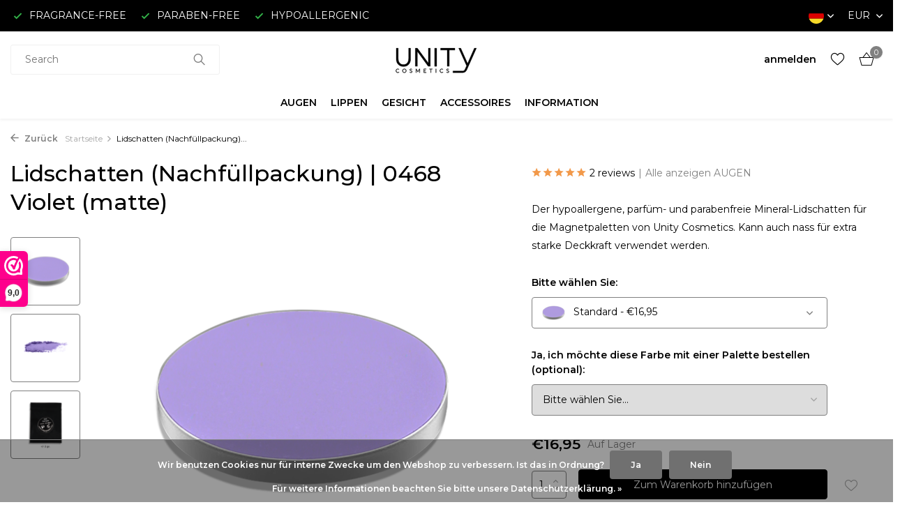

--- FILE ---
content_type: text/html;charset=utf-8
request_url: https://www.unitycosmetics.com/de/lidschatten-nachfuellpackung-0468-violet.html
body_size: 17328
content:
<!DOCTYPE html>
<html lang="de">
  <head>
        <meta charset="utf-8"/>
<!-- [START] 'blocks/head.rain' -->
<!--

  (c) 2008-2026 Lightspeed Netherlands B.V.
  http://www.lightspeedhq.com
  Generated: 01-02-2026 @ 02:05:25

-->
<link rel="canonical" href="https://www.unitycosmetics.com/de/lidschatten-nachfuellpackung-0482-sky.html"/>
<link rel="alternate" href="https://www.unitycosmetics.com/de/index.rss" type="application/rss+xml" title="Neue Produkte"/>
<link href="https://cdn.webshopapp.com/assets/cookielaw.css?2025-02-20" rel="stylesheet" type="text/css"/>
<meta name="robots" content="noodp,noydir"/>
<meta name="google-site-verification" content="FtdIMWUdKfN5MTaa1E1EBcPMbx6osS7LAEgo-i5I0yM"/>
<meta property="og:url" content="https://www.unitycosmetics.com/de/lidschatten-nachfuellpackung-0482-sky.html?source=facebook"/>
<meta property="og:site_name" content="Unity Cosmetics"/>
<meta property="og:title" content="Lidschatten 0468 Violet | UNITY COSMETICS ® | Official Shop"/>
<meta property="og:description" content="Den hypoallergenen, parfümfreien Mineral-Lidschatten 0468 Violet online kaufen? Natürliches Make-up für empfindliche und allergische Haut."/>
<meta property="og:image" content="https://cdn.webshopapp.com/shops/326452/files/389102740/lidschatten-nachfuellpackung-0468-violet-matte.jpg"/>
<script>
(function(w,d,s,l,i){w[l]=w[l]||[];w[l].push({'gtm.start':
new Date().getTime(),event:'gtm.js'});var f=d.getElementsByTagName(s)[0],
j=d.createElement(s),dl=l!='dataLayer'?'&l='+l:'';j.async=true;j.src=
'https://www.googletagmanager.com/gtm.js?id='+i+dl;f.parentNode.insertBefore(j,f);
})(window,document,'script','dataLayer','GTM-MKS4MBT');
</script>
<script src="https://www.googletagmanager.com/gtag/js?id=AW-CONVERSION_ID"></script>
<script>
 window.dataLayer = window.dataLayer || [];
        function gtag(){dataLayer.push(arguments);}
        gtag('js', new Date());

        gtag('config','AW-CONVERSION_ID');
</script>
<script>
<!-- Google tag (gtag.js) -->
<script async src="https://www.googletagmanager.com/gtag/js?id=G-K5S21MG00G"></script>
<script>
    window.dataLayer = window.dataLayer || [];
    function gtag(){dataLayer.push(arguments);}
    gtag('js', new Date());

    gtag('config', 'G-K5S21MG00G');
</script>
</script>
<script>
<script>
gtag('event', 'conversion', {
            'send_to': 'UA-215056462-1,
            'value': 1.0,
            'currency': 'EUR',
            'transaction_id': ''
    });
</script>
</script>
<script>
<script>
window.dataLayer = window.dataLayer || [];
dataLayer.push({
"event":"purchase",
        "transaction_id": "{{ order.information.number }}",
        "affiliation": "{{ order.shipping.company }}",
        "value": {{ order.information.price_incl }},
        "tax": {{ order.information.price_tax }},
        "shipping": {{ order.information.shipping_price }},
        "currency": "{{ order.information.currency }}",
        "coupon": "{{ order.information.code }}",
        "items": [{% for product in order.products %}
         {
            "item_id": "{{ product.sku }}",
            "item_name": "{{ product.title }}",
            "discount": {{ product.discount_incl }} ,
            "item_brand": "{{ product.brand }}",
            "item_variant": "{{ product.variant }}",
            "price": {{ product.price_incl }},
            "quantity": {{ product.quantity }}
        }{% if not loop.last %},{% endif %}
{% endfor %}]
});
</script>
</script>
<script>
<!-- Meta Pixel Code -->
<script>
!function(f,b,e,v,n,t,s)
{if(f.fbq)return;n=f.fbq=function(){n.callMethod?
n.callMethod.apply(n,arguments):n.queue.push(arguments)};
if(!f._fbq)f._fbq=n;n.push=n;n.loaded=!0;n.version='2.0';
n.queue=[];t=b.createElement(e);t.async=!0;
t.src=v;s=b.getElementsByTagName(e)[0];
s.parentNode.insertBefore(t,s)}(window, document,'script',
'https://connect.facebook.net/en_US/fbevents.js');
fbq('init', '933507507925690');
fbq('track', 'PageView');
</script>
<noscript><img height="1" width="1" style="display:none"
src="https://www.facebook.com/tr?id=933507507925690&ev=PageView&noscript=1"
/></noscript>
<!-- End Meta Pixel Code -->
</script>
<!--[if lt IE 9]>
<script src="https://cdn.webshopapp.com/assets/html5shiv.js?2025-02-20"></script>
<![endif]-->
<!-- [END] 'blocks/head.rain' -->
    <title>Lidschatten 0468 Violet | UNITY COSMETICS ® | Official Shop - Unity Cosmetics</title>
    <meta name="description" content="Den hypoallergenen, parfümfreien Mineral-Lidschatten 0468 Violet online kaufen? Natürliches Make-up für empfindliche und allergische Haut." />
    <meta name="keywords" content="Lidschatten, Naturlidschatten, hypoallergene Lidschatten, parfümfreie Lidschatten" />
    <meta http-equiv="X-UA-Compatible" content="IE=edge">
    <meta name="viewport" content="width=device-width, initial-scale=1.0, maximum-scale=5.0, user-scalable=no">
    <meta name="apple-mobile-web-app-capable" content="yes">
    <meta name="apple-mobile-web-app-status-bar-style" content="black">

    <link rel="shortcut icon" href="https://cdn.webshopapp.com/shops/326452/themes/175411/v/1531343/assets/favicon.ico?20221015231325" type="image/x-icon" />
    <link rel="preconnect" href="https://fonts.gstatic.com" />
    <link rel="dns-prefetch" href="https://fonts.gstatic.com">
    <link rel="preconnect" href="https://fonts.googleapis.com">
		<link rel="dns-prefetch" href="https://fonts.googleapis.com">
		<link rel="preconnect" href="https://ajax.googleapis.com">
		<link rel="dns-prefetch" href="https://ajax.googleapis.com">
		<link rel="preconnect" href="https://cdn.webshopapp.com/">
		<link rel="dns-prefetch" href="https://cdn.webshopapp.com/">
    
                        <link rel="preload" href="https://fonts.googleapis.com/css2?family=Montserrat:wght@300;400;600&family=Montserrat:wght@400;500;600&display=swap" as="style" />
    <link rel="preload" href="https://cdn.webshopapp.com/shops/326452/themes/175411/assets/bootstrap-min.css?20251117083816" as="style" />
    <link rel="preload" href="https://cdn.webshopapp.com/shops/326452/themes/175411/assets/owl-carousel-min.css?20251117083816" as="style" />
    <link rel="preload" href="https://cdn.jsdelivr.net/npm/@fancyapps/ui/dist/fancybox.css" as="style" />
    <link rel="preload" href="https://cdn.webshopapp.com/assets/gui-2-0.css?2025-02-20" as="style" />
    <link rel="preload" href="https://cdn.webshopapp.com/assets/gui-responsive-2-0.css?2025-02-20" as="style" />
        	<link rel="preload" href="https://cdn.webshopapp.com/shops/326452/themes/175411/assets/icomoon-light.ttf?20251117083816" as="font" crossorigin>
        <link rel="preload" href="https://cdn.webshopapp.com/shops/326452/themes/175411/assets/style.css?20251117083816" as="style" />
    <link rel="preload" href="https://cdn.webshopapp.com/shops/326452/themes/175411/assets/custom.css?20251117083816" as="style" />
    
    <script src="https://cdn.webshopapp.com/assets/jquery-1-9-1.js?2025-02-20"></script>
            <link rel="preload" href="https://cdn.webshopapp.com/shops/326452/themes/175411/assets/bootstrap-min.js?20251117083816" as="script">
    <link rel="preload" href="https://cdn.webshopapp.com/assets/gui.js?2025-02-20" as="script">
    <link rel="preload" href="https://cdn.webshopapp.com/assets/gui-responsive-2-0.js?2025-02-20" as="script">
    <link rel="preload" href="https://cdn.webshopapp.com/shops/326452/themes/175411/assets/scripts.js?20251117083816" as="script">
    <link rel="preload" href="https://cdn.webshopapp.com/shops/326452/themes/175411/assets/global.js?20251117083816" as="script">
    
    <meta property="og:title" content="Lidschatten 0468 Violet | UNITY COSMETICS ® | Official Shop">
<meta property="og:type" content="website"> 
<meta property="og:site_name" content="Unity Cosmetics">
<meta property="og:url" content="https://www.unitycosmetics.com/">
<meta property="og:image" content="https://cdn.webshopapp.com/shops/326452/files/389102740/1000x1000x2/lidschatten-nachfuellpackung-0468-violet-matte.jpg">
<meta name="twitter:title" content="Lidschatten 0468 Violet | UNITY COSMETICS ® | Official Shop">
<meta name="twitter:description" content="Den hypoallergenen, parfümfreien Mineral-Lidschatten 0468 Violet online kaufen? Natürliches Make-up für empfindliche und allergische Haut.">
<meta name="twitter:site" content="Unity Cosmetics">
<meta name="twitter:card" content="https://cdn.webshopapp.com/shops/326452/themes/175411/v/2256783/assets/logo.png?20240314172743">
<meta name="twitter:image" content="https://cdn.webshopapp.com/shops/326452/themes/175411/assets/share-image.jpg?20251117083816">
<script type="application/ld+json">
  [
        {
      "@context": "https://schema.org/",
      "@type": "BreadcrumbList",
      "itemListElement":
      [
        {
          "@type": "ListItem",
          "position": 1,
          "item": {
            "@id": "https://www.unitycosmetics.com/de/",
            "name": "Home"
          }
        },
                {
          "@type": "ListItem",
          "position": 2,
          "item":	{
            "@id": "https://www.unitycosmetics.com/de/lidschatten-nachfuellpackung-0468-violet.html",
            "name": "Lidschatten (Nachfüllpackung) | 0468 Violet (matte)"
          }
        }              ]
    },
            {
      "@context": "https://schema.org/",
      "@type": "Product", 
      "name": "Lidschatten (Nachfüllpackung) | 0468 Violet (matte)",
      "url": "https://www.unitycosmetics.com/de/lidschatten-nachfuellpackung-0468-violet.html",
      "productID": "124565807",
            "description": "Der hypoallergene, parfüm- und parabenfreie Mineral-Lidschatten für die Magnetpaletten von Unity Cosmetics. Kann auch nass für extra starke Deckkraft verwendet werden.",      "image": [
            "https://cdn.webshopapp.com/shops/326452/files/389102740/1500x1500x2/lidschatten-nachfuellpackung-0468-violet-matte.jpg",            "https://cdn.webshopapp.com/shops/326452/files/389102740/1500x1500x2/lidschatten-nachfuellpackung-0468-violet-matte.jpg",            "https://cdn.webshopapp.com/shops/326452/files/389102740/1500x1500x2/lidschatten-nachfuellpackung-0468-violet-matte.jpg"            ],
      "gtin13": "08720618007346",      "mpn": "UCMO0468",            "offers": {
        "@type": "Offer",
        "price": "16.95",
        "url": "https://www.unitycosmetics.com/de/lidschatten-nachfuellpackung-0468-violet.html",
        "priceValidUntil": "2027-02-01",
        "priceCurrency": "EUR",
                "availability": "https://schema.org/InStock",
        "inventoryLevel": "110"
              }
      ,
      "aggregateRating": {
        "@type": "AggregateRating",
        "bestRating": "5",
        "worstRating": "1",
        "ratingValue": "5",
        "reviewCount": "2"
      },
      "review": [
                {
          "@type": "Review",
          "author": {
            "@type": "Person",
            "name": "Monica"
          },
          "datePublished": "2022-12-30",
          "description": "schönes mattes elektrisches lila. keine Allergien oder Reizungen meiner empfindlichen Augen",
          "name": "",
          "reviewRating": {
            "@type": "Rating",
            "bestRating": "5",
            "ratingValue": "5",
            "worstRating": "1"
          }
        },        {
          "@type": "Review",
          "author": {
            "@type": "Person",
            "name": "Carina Carina Scheepers"
          },
          "datePublished": "2022-06-28",
          "description": "Goed product",
          "name": "",
          "reviewRating": {
            "@type": "Rating",
            "bestRating": "5",
            "ratingValue": "5",
            "worstRating": "1"
          }
        }      ]
          },
        {
      "@context": "https://schema.org/",
      "@type": "Organization",
      "url": "https://www.unitycosmetics.com/",
      "name": "Unity Cosmetics",
      "legalName": "Unity Cosmetics",
      "description": "Den hypoallergenen, parfümfreien Mineral-Lidschatten 0468 Violet online kaufen? Natürliches Make-up für empfindliche und allergische Haut.",
      "logo": "https://cdn.webshopapp.com/shops/326452/themes/175411/v/2256783/assets/logo.png?20240314172743",
      "image": "https://cdn.webshopapp.com/shops/326452/themes/175411/assets/share-image.jpg?20251117083816",
      "contactPoint": {
        "@type": "ContactPoint",
        "contactType": "Customer service",
        "telephone": ""
      },
      "address": {
        "@type": "PostalAddress",
        "streetAddress": "",
        "addressLocality": "",
        "postalCode": "",
        "addressCountry": "DE"
      }
      ,
      "aggregateRating": {
          "@type": "AggregateRating",
          "bestRating": "10",
          "worstRating": "1",
          "ratingValue": "9,3",
          "reviewCount": "1053",
          "url":"https://www.webwinkelkeur.nl/webshop/Unity-Cosmetics_626/reviews"
      }
          },
    { 
      "@context": "https://schema.org/", 
      "@type": "WebSite", 
      "url": "https://www.unitycosmetics.com/", 
      "name": "Unity Cosmetics",
      "description": "Den hypoallergenen, parfümfreien Mineral-Lidschatten 0468 Violet online kaufen? Natürliches Make-up für empfindliche und allergische Haut.",
      "author": [
        {
          "@type": "Organization",
          "url": "https://www.dmws.nl/",
          "name": "DMWS BV",
          "address": {
            "@type": "PostalAddress",
            "streetAddress": "Wilhelmina plein 25",
            "addressLocality": "Eindhoven",
            "addressRegion": "NB",
            "postalCode": "5611 HG",
            "addressCountry": "NL"
          }
        }
      ]
    }      ]
</script>    
    <link rel="stylesheet" href="https://fonts.googleapis.com/css2?family=Montserrat:wght@300;400;600&family=Montserrat:wght@400;500;600&display=swap" type="text/css">
    <link rel="stylesheet" href="https://cdn.webshopapp.com/shops/326452/themes/175411/assets/bootstrap-min.css?20251117083816" type="text/css">
    <link rel="stylesheet" href="https://cdn.webshopapp.com/shops/326452/themes/175411/assets/owl-carousel-min.css?20251117083816" type="text/css">
    <link rel="stylesheet" href="https://cdn.jsdelivr.net/npm/@fancyapps/ui/dist/fancybox.css" type="text/css">
    <link rel="stylesheet" href="https://cdn.webshopapp.com/assets/gui-2-0.css?2025-02-20" type="text/css">
    <link rel="stylesheet" href="https://cdn.webshopapp.com/assets/gui-responsive-2-0.css?2025-02-20" type="text/css">
    <link rel="stylesheet" href="https://cdn.webshopapp.com/shops/326452/themes/175411/assets/style.css?20251117083816" type="text/css">
    <link rel="stylesheet" href="https://cdn.webshopapp.com/shops/326452/themes/175411/assets/custom.css?20251117083816" type="text/css">
  </head>
  <body>
    <aside id="cart" class="sidebar d-flex cart palette-bg-white"><div class="heading d-none d-sm-block"><i class="icon-x close"></i><h3>Mein Warenkorb</h3></div><div class="heading d-sm-none palette-bg-dark mobile"><i class="icon-x close"></i><h3>Mein Warenkorb</h3></div><div class="filledCart d-none"><ul class="list-cart list-inline mb-0 scrollbar"></ul><div class="totals-wrap"><p data-cart="total">Gesamt (<span class="length">0</span>) Produkte<span class="amount">€0,00</span></p><p data-cart="shipping" class="shipping d-none">Versandkosten<span class="positive"><b>Gratis</b></span></p><p class="free-shipping">Shop nog voor <b class="amount">€50,00</b> en je bestelling wordt <b class="positive">Gratis</b> verzonden!</p><p class="total" data-cart="grand-total"><b>Insgesamt</b><span class="grey">Inkl. MwSt.</span><span><b>€0,00</b></span></p></div><div class="continue d-flex align-items-center"><a href="https://www.unitycosmetics.com/de/cart/" class="button solid cta">Ja, ik wil dit bestellen</a></div></div><p class="emptyCart align-items-center">Keine Artikel in Ihrem Warenkorb...</p><div class="bottom d-none d-sm-block"><div class="payments d-flex justify-content-center flex-wrap dmws-payments"><div class="d-flex align-items-center justify-content-center"><img class="lazy" src="https://cdn.webshopapp.com/shops/326452/themes/175411/assets/lazy-preload.jpg?20251117083816" data-src="https://cdn.webshopapp.com/assets/icon-payment-invoice.png?2025-02-20" alt="Invoice" height="16" width="37" /></div></div></div></aside><aside id="sidereview" class="sidebar d-flex palette-bg-white"><div class="heading d-none d-sm-block"><i class="icon-x close"></i><h3>Schreibe deine eigene Bewertung für Lidschatten (Nachfüllpackung) | 0468 Violet (matte)</h3></div><div class="heading d-sm-none palette-bg-black"><i class="icon-x close"></i><h3>Schreibe deine eigene Bewertung für Lidschatten (Nachfüllpackung) | 0468 Violet (matte)</h3></div><form action="https://www.unitycosmetics.com/de/account/reviewPost/124565807/" method="post" id="form-review"><input type="hidden" name="key" value="d6e32d1ed5510186129bbb94d31f586d"><label for="review-form-score">How many stars do you give us?</label><div class="d-flex align-items-center stars-wrap"><div class="d-flex align-items-center stars"><i class="icon-star active" data-stars="1"></i><i class="icon-star active" data-stars="2"></i><i class="icon-star active" data-stars="3"></i><i class="icon-star active" data-stars="4"></i><i class="icon-star active" data-stars="5"></i></div><span data-message="1" style="display: none;">Only 1 star?</span><span data-message="2" style="display: none;">Yaay 2 stars.</span><span data-message="3" style="display: none;">This is not bad</span><span data-message="4" style="display: none;">Good, 4 stars!</span><span data-message="5">Fantastic, you give us 5 stars!</span></div><select id="review-form-score" name="score"><option value="1">1 Stern</option><option value="2">2 Stern (e)</option><option value="3">3 Stern (e)</option><option value="4">4 Stern (e)</option><option value="5" selected="selected">5 Stern (e)</option></select><div><label for="review-form-name">Name *</label><input id="review-form-name" type="text" name="name" value="" required placeholder="Name"></div><div><label for="review-form-email">E-Mail * <span>Ihre E-Mail-Adresse wird nicht veröffentlicht.</span></label><input id="review-form-email" type="text" name="email" value="" required placeholder="E-Mail"></div><div><label for="review-form-review">Nachricht *</label><textarea id="review-form-review" class="" name="review" required placeholder="Bewerten"></textarea></div><button type="submit" class="button">Senden</button></form></aside><header id="variant-5" class="d-none d-md-block sticky"><div class="topbar palette-bg-black"><div class="container"><div class="row align-items-center justify-content-between"><div class="col-6 col-xl-7"><div class="usp" data-total="3"><div class="list"><div class="item"><i class="icon-check"></i> FRAGRANCE-FREE</div><div class="item"><i class="icon-check"></i> PARABEN-FREE</div><div class="item"><i class="icon-check"></i> HYPOALLERGENIC</div></div></div></div><div class="col-6 col-xl-5 d-flex align-items-center justify-content-end"><div class="d-none d-md-block drop-down languages"><div class="current"><img class="lazy" src="https://cdn.webshopapp.com/shops/326452/themes/175411/assets/lazy-preload.jpg?20251117083816" data-src="https://cdn.webshopapp.com/shops/326452/themes/175411/assets/flag-de.svg?20251117083816" alt="Deutsch" width="22" height="22"><i class="icon-chevron-down"></i></div><div class="drop shadow"><a title="Nederlands" lang="nl" href="https://www.unitycosmetics.com/nl/go/product/124565807" class="d-flex nf"><img class="lazy" src="https://cdn.webshopapp.com/shops/326452/themes/175411/assets/lazy-preload.jpg?20251117083816" data-src="https://cdn.webshopapp.com/shops/326452/themes/175411/assets/flag-nl.svg?20251117083816" alt="Nederlands" width="18" height="18"><span>Nederlands</span></a><a title="Deutsch" lang="de" href="https://www.unitycosmetics.com/de/go/product/124565807" class="d-flex nf"><img class="lazy" src="https://cdn.webshopapp.com/shops/326452/themes/175411/assets/lazy-preload.jpg?20251117083816" data-src="https://cdn.webshopapp.com/shops/326452/themes/175411/assets/flag-de.svg?20251117083816" alt="Deutsch" width="18" height="18"><span>Deutsch</span></a><a title="English" lang="en" href="https://www.unitycosmetics.com/en/go/product/124565807" class="d-flex nf"><img class="lazy" src="https://cdn.webshopapp.com/shops/326452/themes/175411/assets/lazy-preload.jpg?20251117083816" data-src="https://cdn.webshopapp.com/shops/326452/themes/175411/assets/flag-en.svg?20251117083816" alt="English" width="18" height="18"><span>English</span></a><a title="Français" lang="fr" href="https://www.unitycosmetics.com/fr/go/product/124565807" class="d-flex nf"><img class="lazy" src="https://cdn.webshopapp.com/shops/326452/themes/175411/assets/lazy-preload.jpg?20251117083816" data-src="https://cdn.webshopapp.com/shops/326452/themes/175411/assets/flag-fr.svg?20251117083816" alt="Français" width="18" height="18"><span>Français</span></a><a title="Español" lang="es" href="https://www.unitycosmetics.com/es/go/product/124565807" class="d-flex nf"><img class="lazy" src="https://cdn.webshopapp.com/shops/326452/themes/175411/assets/lazy-preload.jpg?20251117083816" data-src="https://cdn.webshopapp.com/shops/326452/themes/175411/assets/flag-es.svg?20251117083816" alt="Español" width="18" height="18"><span>Español</span></a><a title="Italiano" lang="it" href="https://www.unitycosmetics.com/it/go/product/124565807" class="d-flex nf"><img class="lazy" src="https://cdn.webshopapp.com/shops/326452/themes/175411/assets/lazy-preload.jpg?20251117083816" data-src="https://cdn.webshopapp.com/shops/326452/themes/175411/assets/flag-it.svg?20251117083816" alt="Italiano" width="18" height="18"><span>Italiano</span></a></div></div><div class="d-none d-md-block drop-down currencies"><div class="current">EUR <i class="icon-chevron-down"></i></div><div class="drop shadow"><a class="d-flex nf" href="https://www.unitycosmetics.com/de/session/currency/eur/go/product/124565807"><span class="cur-icon">€</span><span>EUR</span></a><a class="d-flex nf" href="https://www.unitycosmetics.com/de/session/currency/gbp/go/product/124565807"><span class="cur-icon">£</span><span>GBP</span></a><a class="d-flex nf" href="https://www.unitycosmetics.com/de/session/currency/usd/go/product/124565807"><span class="cur-icon">$</span><span>USD</span></a><a class="d-flex nf" href="https://www.unitycosmetics.com/de/session/currency/cad/go/product/124565807"><span class="cur-icon">C$</span><span>CAD</span></a></div></div></div></div></div></div><div class="sticky"><div class="overlay palette-bg-dark"></div><div class="mainbar palette-bg-white"><div class="container"><div class="row align-items-center justify-content-between"><div class="col-5"><form action="https://www.unitycosmetics.com/de/search/" method="get" role="search" class="formSearch search-form default"><input type="text" name="q" autocomplete="off" value="" aria-label="Suchen" placeholder="Suchen ..." /><i class="icon-x"></i><button type="submit" class="search-btn" title="Suchen"><i class="icon-search"></i></button><div class="search-results palette-bg-light"><div class="heading">Suchergebnisse für '<span></span>'</div><ul class="list-inline list-results"></ul><ul class="list-inline list-products"></ul><a href="#" class="all">Alle Ergebnisse anzeigen</a></div></form></div><div class="col-2 d-flex justify-content-center"><a href="https://www.unitycosmetics.com/de/" title="Parfümfreies, hypoallergenes und parabenfreies Make-up können Sie online bei Unity Cosmetics bestellen!" class="logo nf"><img src="https://cdn.webshopapp.com/shops/326452/files/415127916/logo-unity-cosmetics-black-v2-150x50.svg" alt="Parfümfreies, hypoallergenes und parabenfreies Make-up können Sie online bei Unity Cosmetics bestellen!" width="150" height="40" /></a></div><div class="col-5 d-flex align-items-center justify-content-end"><div class="wrap-cart d-flex align-items-center"><div class="drop-down with-overlay account login"><div class="current"><a href="https://www.unitycosmetics.com/de/account/login/" aria-label="Mein Konto" class="nf"><span class="d-lg-none"><i class="icon-account"></i></span><span class="d-none d-lg-block">anmelden</span></a></div><div class="drop shadow d-none d-md-block"><ul class="list-inline mb-0"><li><i class="icon-check"></i> Create an account in less than a minute</li><li><i class="icon-check"></i> Add products to your wishlist</li><li><i class="icon-check"></i> Returning items made easy</li></ul><div class="d-flex align-items-center justify-content-between"><a href="https://www.unitycosmetics.com/de/account/login/" class="button">anmelden</a><span>Neu? <a href="https://www.unitycosmetics.com/de/account/register/">Benutzerkonto anlegen</a></span></div></div></div><div class="drop-down with-overlay account wishlist"><div class="current"><a href="https://www.unitycosmetics.com/de/account/login/" aria-label="Wunschzettel" class="nf"><span class="fs0">Wunschzettel</span><i class="icon-wishlist"></i></a></div><div class="drop shadow d-none d-md-block"><h4>Keine Produkte auf dem Wunschzettel...</h4><p>Log in en voeg producten toe door op het <i class="icon-wishlist"></i> icoon te klikken.</p><div class="d-flex align-items-center justify-content-between"><a href="https://www.unitycosmetics.com/de/account/login/" class="button">anmelden</a><span>Neu? <a href="https://www.unitycosmetics.com/de/account/register/">Benutzerkonto anlegen</a></span></div></div></div><a href="https://www.unitycosmetics.com/de/cart/" class="pos-r cart nf"><i class="icon-bag2"></i><span class="count">0</span></a></div></div></div></div></div><div class="menubar palette-bg-white shadow"><div class="container"><div class="row"><div class="col-12"><div class="menu d-none d-md-flex align-items-center w-100 justify-content-center default default standard "><ul class="list-inline mb-0"><li class="list-inline-item has-sub"><a href="https://www.unitycosmetics.com/de/augen/">AUGEN</a><ul class="sub palette-bg-white"><li class=""><a href="https://www.unitycosmetics.com/de/augen/augenstifte/">Augenstifte</a></li><li class=""><a href="https://www.unitycosmetics.com/de/augen/augenbrauenstifte/">Augenbrauenstifte</a></li><li class=""><a href="https://www.unitycosmetics.com/de/augen/mascaras/">Mascaras</a></li><li class=""><a href="https://www.unitycosmetics.com/de/augen/eye-primer/">Eye primer</a></li><li class="has-children"><a href="https://www.unitycosmetics.com/de/augen/lidschatten/">Lidschatten<i class="icon-chevron-down"></i></a><ul class="subsub palette-bg-white"><li><a href="https://www.unitycosmetics.com/de/augen/lidschatten/mat-oogschaduws/">Mat Oogschaduws</a></li><li><a href="https://www.unitycosmetics.com/de/augen/lidschatten/zijdeglans-oogschaduws/">Zijdeglans Oogschaduws</a></li><li><a href="https://www.unitycosmetics.com/de/augen/lidschatten/glitter-oogschaduws/">Glitter Oogschaduws</a></li></ul></li><li class=""><a href="https://www.unitycosmetics.com/de/augen/lidschatten-paletten/">Lidschatten-Paletten</a></li></ul></li><li class="list-inline-item has-sub"><a href="https://www.unitycosmetics.com/de/lippen/">LIPPEN</a><ul class="sub palette-bg-white"><li class=""><a href="https://www.unitycosmetics.com/de/lippen/lip-primer-moisturizer/">Lip Primer &amp; Moisturizer</a></li><li class=""><a href="https://www.unitycosmetics.com/de/lippen/konturenstifte/">Konturenstifte</a></li><li class=""><a href="https://www.unitycosmetics.com/de/lippen/lippenstifte/">Lippenstifte</a></li><li class=""><a href="https://www.unitycosmetics.com/de/lippen/lipgloss/">Lipgloss</a></li><li class=""><a href="https://www.unitycosmetics.com/de/lippen/lips-cheeks/">Lips &amp; Cheeks</a></li></ul></li><li class="list-inline-item has-sub"><a href="https://www.unitycosmetics.com/de/gesicht/">GESICHT</a><ul class="sub palette-bg-white"><li class=""><a href="https://www.unitycosmetics.com/de/gesicht/make-up-grundierung/">Make-up Grundierung</a></li><li class=""><a href="https://www.unitycosmetics.com/de/gesicht/bronzer/">Bronzer</a></li><li class=""><a href="https://www.unitycosmetics.com/de/gesicht/foundations/">Foundations</a></li><li class=""><a href="https://www.unitycosmetics.com/de/gesicht/korrektur-make-up/">Korrektur-Make-up</a></li><li class=""><a href="https://www.unitycosmetics.com/de/gesicht/puder/">Puder</a></li><li class=""><a href="https://www.unitycosmetics.com/de/gesicht/rouge/">Rouge</a></li><li class=""><a href="https://www.unitycosmetics.com/de/gesicht/lips-cheeks/">Lips &amp; Cheeks</a></li></ul></li><li class="list-inline-item has-sub"><a href="https://www.unitycosmetics.com/de/accessoires/">ACCESSOIRES</a><ul class="sub palette-bg-white"><li class=""><a href="https://www.unitycosmetics.com/de/accessoires/paletten/">Paletten</a></li><li class=""><a href="https://www.unitycosmetics.com/de/accessoires/buersten/">Bürsten</a></li><li class=""><a href="https://www.unitycosmetics.com/de/accessoires/applikatoren/">Applikatoren</a></li><li class=""><a href="https://www.unitycosmetics.com/de/accessoires/andere/">Andere</a></li></ul></li><li class="list-inline-item has-sub"><a href="https://www.unitycosmetics.com/de/information/">INFORMATION</a><ul class="sub palette-bg-white"><li class=""><a href="https://www.unitycosmetics.com/de/information/unsere-produkte/">Unsere Produkte</a></li><li class="has-children"><a href="https://www.unitycosmetics.com/de/information/inhaltsstoffe/">Inhaltsstoffe<i class="icon-chevron-down"></i></a><ul class="subsub palette-bg-white"><li><a href="https://www.unitycosmetics.com/de/information/inhaltsstoffe/kein-euxyl/">Kein Euxyl</a></li><li><a href="https://www.unitycosmetics.com/de/information/inhaltsstoffe/kein-kathon/">Kein Kathon</a></li><li><a href="https://www.unitycosmetics.com/de/information/inhaltsstoffe/kein-kobalt/">Kein Kobalt</a></li><li><a href="https://www.unitycosmetics.com/de/information/inhaltsstoffe/kein-lanolin-wollfett/">Kein Lanolin (Wollfett)</a></li><li><a href="https://www.unitycosmetics.com/de/information/inhaltsstoffe/kein-nanoteilchen/">Kein Nanoteilchen</a></li><li><a href="https://www.unitycosmetics.com/de/information/inhaltsstoffe/kein-nickel/">Kein Nickel</a></li><li><a href="https://www.unitycosmetics.com/de/information/inhaltsstoffe/kein-peru-balsam/">Kein Peru-Balsam</a></li><li><a href="https://www.unitycosmetics.com/de/information/inhaltsstoffe/propylenglykol/">Propylenglykol</a></li><li><a href="https://www.unitycosmetics.com/de/information/inhaltsstoffe/silicon/">Silicon</a></li></ul></li><li class=""><a href="https://www.unitycosmetics.com/de/information/kontakt-allergie/">Kontakt Allergie</a></li><li class=""><a href="https://www.unitycosmetics.com/de/information/beratung-zur-farbe/">Beratung zur Farbe</a></li><li class=""><a href="https://www.unitycosmetics.com/de/information/der-unterton/">Der Unterton</a></li><li class=""><a href="https://www.unitycosmetics.com/de/information/parfuemfrei/">Parfümfrei</a></li><li class=""><a href="https://www.unitycosmetics.com/de/information/hypoallergen/">Hypoallergen</a></li><li class=""><a href="https://www.unitycosmetics.com/de/information/parabenfrei/">Parabenfrei</a></li><li class=""><a href="https://www.unitycosmetics.com/de/information/grausamkeitsfrei/">Grausamkeitsfrei</a></li><li class=""><a href="https://www.unitycosmetics.com/de/information/reife-haut/">Reife Haut</a></li></ul></li></ul></div></div></div></div></div></div><div class="spacetop"></div></header><header id="mobile-variant-1" class="d-md-none mobile-header sticky"><div class="overlay palette-bg-dark"></div><div class="top shadow palette-bg-white"><div class="container"><div class="row"><div class="col-12 d-flex align-items-center justify-content-between"><div class="d-flex align-items-center"><div class="d-md-none mobile-menu"><i class="icon-menu"></i><div class="menu-wrapper"><div class="d-flex align-items-center justify-content-between heading palette-bg-white"><span>Menu</span><i class="icon-x"></i></div><ul class="list-inline mb-0 palette-bg-white"><li class="categories"><a href="https://www.unitycosmetics.com/de/catalog/" data-title="kategorien">Kategorien</a><div class="back">Zurück zu <span></span></div><ul><li class="has-sub "><a href="https://www.unitycosmetics.com/de/augen/" class="nf" data-title="augen">AUGEN<i class="icon-chevron-down"></i></a><ul class="sub"><li class=""><a href="https://www.unitycosmetics.com/de/augen/augenstifte/" data-title="augenstifte">Augenstifte</a></li><li class=""><a href="https://www.unitycosmetics.com/de/augen/augenbrauenstifte/" data-title="augenbrauenstifte">Augenbrauenstifte</a></li><li class=""><a href="https://www.unitycosmetics.com/de/augen/mascaras/" data-title="mascaras">Mascaras</a></li><li class=""><a href="https://www.unitycosmetics.com/de/augen/eye-primer/" data-title="eye primer">Eye primer</a></li><li class="has-children"><a href="https://www.unitycosmetics.com/de/augen/lidschatten/" data-title="lidschatten">Lidschatten<i class="icon-chevron-down"></i></a><ul class="sub"><li><a href="https://www.unitycosmetics.com/de/augen/lidschatten/mat-oogschaduws/" data-title="mat oogschaduws">Mat Oogschaduws</a></li><li><a href="https://www.unitycosmetics.com/de/augen/lidschatten/zijdeglans-oogschaduws/" data-title="zijdeglans oogschaduws">Zijdeglans Oogschaduws</a></li><li><a href="https://www.unitycosmetics.com/de/augen/lidschatten/glitter-oogschaduws/" data-title="glitter oogschaduws">Glitter Oogschaduws</a></li></ul></li><li class=""><a href="https://www.unitycosmetics.com/de/augen/lidschatten-paletten/" data-title="lidschatten-paletten">Lidschatten-Paletten</a></li></ul></li><li class="has-sub "><a href="https://www.unitycosmetics.com/de/lippen/" class="nf" data-title="lippen">LIPPEN<i class="icon-chevron-down"></i></a><ul class="sub"><li class=""><a href="https://www.unitycosmetics.com/de/lippen/lip-primer-moisturizer/" data-title="lip primer &amp; moisturizer">Lip Primer &amp; Moisturizer</a></li><li class=""><a href="https://www.unitycosmetics.com/de/lippen/konturenstifte/" data-title="konturenstifte">Konturenstifte</a></li><li class=""><a href="https://www.unitycosmetics.com/de/lippen/lippenstifte/" data-title="lippenstifte">Lippenstifte</a></li><li class=""><a href="https://www.unitycosmetics.com/de/lippen/lipgloss/" data-title="lipgloss">Lipgloss</a></li><li class=""><a href="https://www.unitycosmetics.com/de/lippen/lips-cheeks/" data-title="lips &amp; cheeks">Lips &amp; Cheeks</a></li></ul></li><li class="has-sub "><a href="https://www.unitycosmetics.com/de/gesicht/" class="nf" data-title="gesicht">GESICHT<i class="icon-chevron-down"></i></a><ul class="sub"><li class=""><a href="https://www.unitycosmetics.com/de/gesicht/make-up-grundierung/" data-title="make-up grundierung">Make-up Grundierung</a></li><li class=""><a href="https://www.unitycosmetics.com/de/gesicht/bronzer/" data-title="bronzer">Bronzer</a></li><li class=""><a href="https://www.unitycosmetics.com/de/gesicht/foundations/" data-title="foundations">Foundations</a></li><li class=""><a href="https://www.unitycosmetics.com/de/gesicht/korrektur-make-up/" data-title="korrektur-make-up">Korrektur-Make-up</a></li><li class=""><a href="https://www.unitycosmetics.com/de/gesicht/puder/" data-title="puder">Puder</a></li><li class=""><a href="https://www.unitycosmetics.com/de/gesicht/rouge/" data-title="rouge">Rouge</a></li><li class=""><a href="https://www.unitycosmetics.com/de/gesicht/lips-cheeks/" data-title="lips &amp; cheeks">Lips &amp; Cheeks</a></li></ul></li><li class="has-sub "><a href="https://www.unitycosmetics.com/de/accessoires/" class="nf" data-title="accessoires">ACCESSOIRES<i class="icon-chevron-down"></i></a><ul class="sub"><li class=""><a href="https://www.unitycosmetics.com/de/accessoires/paletten/" data-title="paletten">Paletten</a></li><li class=""><a href="https://www.unitycosmetics.com/de/accessoires/buersten/" data-title="bürsten">Bürsten</a></li><li class=""><a href="https://www.unitycosmetics.com/de/accessoires/applikatoren/" data-title="applikatoren">Applikatoren</a></li><li class=""><a href="https://www.unitycosmetics.com/de/accessoires/andere/" data-title="andere">Andere</a></li></ul></li><li class="has-sub "><a href="https://www.unitycosmetics.com/de/information/" class="nf" data-title="information">INFORMATION<i class="icon-chevron-down"></i></a><ul class="sub"><li class=""><a href="https://www.unitycosmetics.com/de/information/unsere-produkte/" data-title="unsere produkte">Unsere Produkte</a></li><li class="has-children"><a href="https://www.unitycosmetics.com/de/information/inhaltsstoffe/" data-title="inhaltsstoffe">Inhaltsstoffe<i class="icon-chevron-down"></i></a><ul class="sub"><li><a href="https://www.unitycosmetics.com/de/information/inhaltsstoffe/kein-euxyl/" data-title="kein euxyl">Kein Euxyl</a></li><li><a href="https://www.unitycosmetics.com/de/information/inhaltsstoffe/kein-kathon/" data-title="kein kathon">Kein Kathon</a></li><li><a href="https://www.unitycosmetics.com/de/information/inhaltsstoffe/kein-kobalt/" data-title="kein kobalt">Kein Kobalt</a></li><li><a href="https://www.unitycosmetics.com/de/information/inhaltsstoffe/kein-lanolin-wollfett/" data-title="kein lanolin (wollfett)">Kein Lanolin (Wollfett)</a></li><li><a href="https://www.unitycosmetics.com/de/information/inhaltsstoffe/kein-nanoteilchen/" data-title="kein nanoteilchen">Kein Nanoteilchen</a></li><li><a href="https://www.unitycosmetics.com/de/information/inhaltsstoffe/kein-nickel/" data-title="kein nickel">Kein Nickel</a></li><li><a href="https://www.unitycosmetics.com/de/information/inhaltsstoffe/kein-peru-balsam/" data-title="kein peru-balsam">Kein Peru-Balsam</a></li><li><a href="https://www.unitycosmetics.com/de/information/inhaltsstoffe/propylenglykol/" data-title="propylenglykol">Propylenglykol</a></li><li><a href="https://www.unitycosmetics.com/de/information/inhaltsstoffe/silicon/" data-title="silicon">Silicon</a></li></ul></li><li class=""><a href="https://www.unitycosmetics.com/de/information/kontakt-allergie/" data-title="kontakt allergie">Kontakt Allergie</a></li><li class=""><a href="https://www.unitycosmetics.com/de/information/beratung-zur-farbe/" data-title="beratung zur farbe">Beratung zur Farbe</a></li><li class=""><a href="https://www.unitycosmetics.com/de/information/der-unterton/" data-title="der unterton">Der Unterton</a></li><li class=""><a href="https://www.unitycosmetics.com/de/information/parfuemfrei/" data-title="parfümfrei">Parfümfrei</a></li><li class=""><a href="https://www.unitycosmetics.com/de/information/hypoallergen/" data-title="hypoallergen">Hypoallergen</a></li><li class=""><a href="https://www.unitycosmetics.com/de/information/parabenfrei/" data-title="parabenfrei">Parabenfrei</a></li><li class=""><a href="https://www.unitycosmetics.com/de/information/grausamkeitsfrei/" data-title="grausamkeitsfrei">Grausamkeitsfrei</a></li><li class=""><a href="https://www.unitycosmetics.com/de/information/reife-haut/" data-title="reife haut">Reife Haut</a></li></ul></li></ul></li></ul></div></div><div class="search-m"></div></div><a href="https://www.unitycosmetics.com/de/" title="Parfümfreies, hypoallergenes und parabenfreies Make-up können Sie online bei Unity Cosmetics bestellen!" class="logo nf"><img src="https://cdn.webshopapp.com/shops/326452/files/415127916/logo-unity-cosmetics-black-v2-150x50.svg" alt="Parfümfreies, hypoallergenes und parabenfreies Make-up können Sie online bei Unity Cosmetics bestellen!" width="150" height="40" /></a><div class="wrap-cart d-flex align-items-center"><div class="drop-down with-overlay account login"><div class="current"><a href="https://www.unitycosmetics.com/de/account/login/" aria-label="Mein Konto" class="nf"><span class="d-lg-none"><i class="icon-account"></i></span><span class="d-none d-lg-block">anmelden</span></a></div><div class="drop shadow d-none d-md-block"><ul class="list-inline mb-0"><li><i class="icon-check"></i> Create an account in less than a minute</li><li><i class="icon-check"></i> Add products to your wishlist</li><li><i class="icon-check"></i> Returning items made easy</li></ul><div class="d-flex align-items-center justify-content-between"><a href="https://www.unitycosmetics.com/de/account/login/" class="button">anmelden</a><span>Neu? <a href="https://www.unitycosmetics.com/de/account/register/">Benutzerkonto anlegen</a></span></div></div></div><div class="drop-down with-overlay account wishlist"><div class="current"><a href="https://www.unitycosmetics.com/de/account/login/" aria-label="Wunschzettel" class="nf"><span class="fs0">Wunschzettel</span><i class="icon-wishlist"></i></a></div><div class="drop shadow d-none d-md-block"><h4>Keine Produkte auf dem Wunschzettel...</h4><p>Log in en voeg producten toe door op het <i class="icon-wishlist"></i> icoon te klikken.</p><div class="d-flex align-items-center justify-content-between"><a href="https://www.unitycosmetics.com/de/account/login/" class="button">anmelden</a><span>Neu? <a href="https://www.unitycosmetics.com/de/account/register/">Benutzerkonto anlegen</a></span></div></div></div><a href="https://www.unitycosmetics.com/de/cart/" class="pos-r cart nf"><i class="icon-bag2"></i><span class="count">0</span></a></div></div></div></div></div><div class="sub palette-bg-white shadow"><div class="container"><div class="row align-items-center justify-content-between"><div class="col-12"><div class="usp" data-total="3"><div class="list"><div class="item"><i class="icon-check"></i> FRAGRANCE-FREE</div><div class="item"><i class="icon-check"></i> PARABEN-FREE</div><div class="item"><i class="icon-check"></i> HYPOALLERGENIC</div></div></div></div></div></div></div></header><nav class="breadcrumbs"><div class="container"><div class="row"><div class="col-12"><ol class="d-flex align-items-center flex-wrap"><li class="accent"><a href="javascript: history.go(-1)"><i class="icon-arrow"></i> Zurück</a></li><li class="item icon"><a href="https://www.unitycosmetics.com/de/">Startseite <i class="icon-chevron-down"></i></a></li><li class="item">Lidschatten (Nachfüllpackung)...</li></ol></div></div></div></nav><div class="popup custom images"><div class="container"><div class="wrap d-flex"><i class="icon-x"></i><div class="content"><div class="slider owl-carousel dots"><div class="image d-flex align-items-center justify-content-center"><img 
                   alt="Lidschatten (Nachfüllpackung) | 0468 Violet (matte)"
                   title="Lidschatten (Nachfüllpackung) | 0468 Violet (matte)"
                   class="lazy owl-lazy"
                   src="https://cdn.webshopapp.com/shops/326452/themes/175411/assets/lazy-preload.jpg?20251117083816"
                   data-src="https://cdn.webshopapp.com/shops/326452/files/389102740/1280x1000x3/lidschatten-nachfuellpackung-0468-violet-matte.jpg"
                   data-srcset="https://cdn.webshopapp.com/shops/326452/files/389102740/1280x1000x3/lidschatten-nachfuellpackung-0468-violet-matte.jpg 1x, https://cdn.webshopapp.com/shops/326452/files/389102740/2560x2000x3/lidschatten-nachfuellpackung-0468-violet-matte.jpg 2x"
                   data-sizes="1280w"
                   width="1280"
                   height="1000"
                 /></div><div class="image d-flex align-items-center justify-content-center"><img 
                   alt="Lidschatten (Nachfüllpackung) | 0468 Violet (matte)"
                   title="Lidschatten (Nachfüllpackung) | 0468 Violet (matte)"
                   class="lazy owl-lazy"
                   src="https://cdn.webshopapp.com/shops/326452/themes/175411/assets/lazy-preload.jpg?20251117083816"
                   data-src="https://cdn.webshopapp.com/shops/326452/files/389187466/1280x1000x3/lidschatten-nachfuellpackung-0468-violet-matte.jpg"
                   data-srcset="https://cdn.webshopapp.com/shops/326452/files/389187466/1280x1000x3/lidschatten-nachfuellpackung-0468-violet-matte.jpg 1x, https://cdn.webshopapp.com/shops/326452/files/389187466/2560x2000x3/lidschatten-nachfuellpackung-0468-violet-matte.jpg 2x"
                   data-sizes="1280w"
                   width="1280"
                   height="1000"
                 /></div><div class="image d-flex align-items-center justify-content-center"><img 
                   alt="Lidschatten (Nachfüllpackung) | 0468 Violet (matte)"
                   title="Lidschatten (Nachfüllpackung) | 0468 Violet (matte)"
                   class="lazy owl-lazy"
                   src="https://cdn.webshopapp.com/shops/326452/themes/175411/assets/lazy-preload.jpg?20251117083816"
                   data-src="https://cdn.webshopapp.com/shops/326452/files/389108161/1280x1000x3/lidschatten-nachfuellpackung-0468-violet-matte.jpg"
                   data-srcset="https://cdn.webshopapp.com/shops/326452/files/389108161/1280x1000x3/lidschatten-nachfuellpackung-0468-violet-matte.jpg 1x, https://cdn.webshopapp.com/shops/326452/files/389108161/2560x2000x3/lidschatten-nachfuellpackung-0468-violet-matte.jpg 2x"
                   data-sizes="1280w"
                   width="1280"
                   height="1000"
                 /></div></div><h3>Lidschatten (Nachfüllpackung) | 0468 Violet (matte)</h3><div class="link"><i class="icon-arrow"></i> Zurück zu Produkt</div></div></div></div></div><article id="product"><div class="container"><div class="row content"><div class="col-12 col-md-6 col-lg-7"><h1 class="h2">Lidschatten (Nachfüllpackung) | 0468 Violet (matte)</h1><div class="images d-flex fullwidth"><div class="thumbs d-none d-md-block"><div class="wrap"><div class="owl-carousel"><div class="item"><img 
                       alt="Lidschatten (Nachfüllpackung) | 0468 Violet (matte)"
                       title="Lidschatten (Nachfüllpackung) | 0468 Violet (matte)"
                       class="lazy owl-lazy"
                       src="https://cdn.webshopapp.com/shops/326452/themes/175411/assets/lazy-preload.jpg?20251117083816"
                       data-src="https://cdn.webshopapp.com/shops/326452/files/389102740/78x78x2/lidschatten-nachfuellpackung-0468-violet-matte.jpg"
                       data-srcset="https://cdn.webshopapp.com/shops/326452/files/389102740/78x78x2/lidschatten-nachfuellpackung-0468-violet-matte.jpg 1x, https://cdn.webshopapp.com/shops/326452/files/389102740/156x156x2/lidschatten-nachfuellpackung-0468-violet-matte.jpg 2x"
                       data-sizes="78w"
                       width="78"
                       height="78"
                     /></div><div class="item"><img 
                       alt="Lidschatten (Nachfüllpackung) | 0468 Violet (matte)"
                       title="Lidschatten (Nachfüllpackung) | 0468 Violet (matte)"
                       class="lazy owl-lazy"
                       src="https://cdn.webshopapp.com/shops/326452/themes/175411/assets/lazy-preload.jpg?20251117083816"
                       data-src="https://cdn.webshopapp.com/shops/326452/files/389187466/78x78x2/lidschatten-nachfuellpackung-0468-violet-matte.jpg"
                       data-srcset="https://cdn.webshopapp.com/shops/326452/files/389187466/78x78x2/lidschatten-nachfuellpackung-0468-violet-matte.jpg 1x, https://cdn.webshopapp.com/shops/326452/files/389187466/156x156x2/lidschatten-nachfuellpackung-0468-violet-matte.jpg 2x"
                       data-sizes="78w"
                       width="78"
                       height="78"
                     /></div><div class="item"><img 
                       alt="Lidschatten (Nachfüllpackung) | 0468 Violet (matte)"
                       title="Lidschatten (Nachfüllpackung) | 0468 Violet (matte)"
                       class="lazy owl-lazy"
                       src="https://cdn.webshopapp.com/shops/326452/themes/175411/assets/lazy-preload.jpg?20251117083816"
                       data-src="https://cdn.webshopapp.com/shops/326452/files/389108161/78x78x2/lidschatten-nachfuellpackung-0468-violet-matte.jpg"
                       data-srcset="https://cdn.webshopapp.com/shops/326452/files/389108161/78x78x2/lidschatten-nachfuellpackung-0468-violet-matte.jpg 1x, https://cdn.webshopapp.com/shops/326452/files/389108161/156x156x2/lidschatten-nachfuellpackung-0468-violet-matte.jpg 2x"
                       data-sizes="78w"
                       width="78"
                       height="78"
                     /></div></div></div></div><div class="images-wrap"><div class="slider owl-carousel dots"><div class="image d-flex align-items-center justify-content-center"><img 
                       alt="Lidschatten (Nachfüllpackung) | 0468 Violet (matte)"
                       title="Lidschatten (Nachfüllpackung) | 0468 Violet (matte)"
                       class="lazy owl-lazy"
                       src="https://cdn.webshopapp.com/shops/326452/themes/175411/assets/lazy-preload.jpg?20251117083816"
                       data-src="https://cdn.webshopapp.com/shops/326452/files/389102740/600x465x3/lidschatten-nachfuellpackung-0468-violet-matte.jpg"
                       data-srcset="https://cdn.webshopapp.com/shops/326452/files/389102740/600x465x3/lidschatten-nachfuellpackung-0468-violet-matte.jpg 1x, https://cdn.webshopapp.com/shops/326452/files/389102740/1200x930x3/lidschatten-nachfuellpackung-0468-violet-matte.jpg 2x"
                       data-sizes="600w"
                       width="600"
                       height="465"
                     /></div><div class="image d-flex align-items-center justify-content-center"><img 
                       alt="Lidschatten (Nachfüllpackung) | 0468 Violet (matte)"
                       title="Lidschatten (Nachfüllpackung) | 0468 Violet (matte)"
                       class="lazy owl-lazy"
                       src="https://cdn.webshopapp.com/shops/326452/themes/175411/assets/lazy-preload.jpg?20251117083816"
                       data-src="https://cdn.webshopapp.com/shops/326452/files/389187466/600x465x3/lidschatten-nachfuellpackung-0468-violet-matte.jpg"
                       data-srcset="https://cdn.webshopapp.com/shops/326452/files/389187466/600x465x3/lidschatten-nachfuellpackung-0468-violet-matte.jpg 1x, https://cdn.webshopapp.com/shops/326452/files/389187466/1200x930x3/lidschatten-nachfuellpackung-0468-violet-matte.jpg 2x"
                       data-sizes="600w"
                       width="600"
                       height="465"
                     /></div><div class="image d-flex align-items-center justify-content-center"><img 
                       alt="Lidschatten (Nachfüllpackung) | 0468 Violet (matte)"
                       title="Lidschatten (Nachfüllpackung) | 0468 Violet (matte)"
                       class="lazy owl-lazy"
                       src="https://cdn.webshopapp.com/shops/326452/themes/175411/assets/lazy-preload.jpg?20251117083816"
                       data-src="https://cdn.webshopapp.com/shops/326452/files/389108161/600x465x3/lidschatten-nachfuellpackung-0468-violet-matte.jpg"
                       data-srcset="https://cdn.webshopapp.com/shops/326452/files/389108161/600x465x3/lidschatten-nachfuellpackung-0468-violet-matte.jpg 1x, https://cdn.webshopapp.com/shops/326452/files/389108161/1200x930x3/lidschatten-nachfuellpackung-0468-violet-matte.jpg 2x"
                       data-sizes="600w"
                       width="600"
                       height="465"
                     /></div></div></div></div><div class="tabs d-none d-md-block"><ul class="d-none d-md-flex align-items-center flex-wrap nav"><li><a href="#description" class="active">Produktbeschreibung</a></li><li><a href="#specs">Produktdaten</a></li><li class="review"><a href="#reviews">Bewertungen</a></li></ul><div id="description" class="description"><b class="d-md-none">Produktbeschreibung<i class="icon-chevron-down d-md-none"></i></b><div class="main"><p><br />Tragen Sie zuerst den Unity Cosmetics <span style="text-decoration: underline;"><span style="color: #000000;"><a style="color: #000000; text-decoration: underline;" title="Eyeprimer" href="https://unitycosmetics.com/de/augen/eye-primer/">Eyeprimer</a></span></span> auf, damit die Farbe intensiver wird, besser haftet und besser deckt!</p><h2>Merkmale</h2><table style="height: 134px; width: 100%; border-collapse: collapse; border-style: none; border-color: #ffffff; background-color: #f6f6f6; float: left;" border="0" cellspacing="110" cellpadding="5"><tbody><tr style="height: 20px;"><td style="height: 20px;">Farbgruppe</td><td style="width: 77.5726%; height: 20px;">Lila</td></tr><tr style="height: 36px;"><td style="width: 22.4274%; height: 36px;">Passend zur Augenfarbe</td><td style="width: 77.5726%; height: 36px;">Bruin, Groen</td></tr><tr style="height: 20px;"><td style="width: 22.4274%; height: 20px;">Unterton</td><td style="width: 77.5726%; height: 20px;">Warm</td></tr><tr style="height: 20px;"><td style="width: 22.4274%; height: 20px;"><span style="color: #000000;">Finish</span></td><td style="width: 77.5726%; height: 20px;">Matte</td></tr><tr style="height: 20px;"><td style="width: 22.4274%; height: 20px;">Klassifizierung</td><td style="width: 77.5726%; height: 20px;">Parfümfrei, Hypoallergen, Grausamkeit-frei, Glutenfrei, Vegan</td></tr><tr style="height: 18px;"><td style="width: 22.4274%; height: 18px;">Allergene</td><td style="width: 77.5726%; height: 18px;">kein Benzylparaben, kein Bismut-Oxychlorid, kein Carnabau-Wachs, kein Ethylparaben, kein Euxyl, kein Formaldehyd, kein Isobutylparaben, kein Kathon, kein Kobalt, kein Lanolin, kein Maismehl, kein Methylparaben, kein n-Butylparaben keine Nanopartikel, kein Nickel, kein p-Propylparaben, keine Parabene, kein Paraphenylendiamin (PPD), kein Parfüm(mischung), kein Perubalum, kein Petrolatum, kein Propylenglykol, keine Silikone, kein Tocopheryl Acetate, kein Toluol</td></tr></tbody></table><p>Dieser Mineral-Lidschatten ist in eine 26 mm große runde Form gepresst. Der Lidschatten wird in einer Blisterpackung geliefert, passt aber auch in die <span style="text-decoration: underline;"><span style="color: #000000;"><a style="color: #000000; text-decoration: underline;" title="Magnetpaletten" href="https://unitycosmetics.com/de/accessoires/paletten/">Magnetpaletten</a></span></span> von Unity Cosmetics. Der Lidschatten enthält weder Parabene noch Parfüm. Sie können alle Lidschattenfarben einzeln kaufen, so dass Sie auf neue Trends und saisonale Farben reagieren können. Auf diese Weise können Sie ganz einfach Ihre eigene Palette mit Ihren Lieblingsfarben zusammenstellen.</p><h2>Tipps</h2><p>Sie können dieses Produkt auch feucht verwenden, um eine zusätzliche Deckkraft zu erzielen (mit einem feuchten Bürstchen), oder entlang des Wimpernrandes, um einen zusätzlichen Akzent zu setzen.</p></div></div><div id="specs" class="specs dmws-specs"><h3>Produktdaten<i class="icon-chevron-down d-md-none"></i></h3><div><dl><div><dt>Artikelnummer:
                        <dd>UCMO0468</dd></div><div><dt>EAN
                        <dd>08720618007346</dd></div><div class=""><dt>Inhaltsstoffe</dt><dd>Talc, CI77019, CI77891, CI15850, CI42090, CI19140, CI74160, CI77007, CI77288, CI77491, CI77492, CI77499, CI77510, CI77742, Isopropyl isostearate, Magnesium stearate, CI77044, Isocetyl stearoyl stearate, Phenoxyethanol, Ethylhexylglycerin.</dd></div><div class=""><dt>Haltbarkeitsdauer</dt><dd>Das Produkt hat eine Haltbarkeit von 2 Jahren nach dem ersten Gebrauch.</dd></div></dl></div></div></div></div><div class="col-12 col-md-6 col-lg-5 sidebar"><div class="column-wrap"><div class="meta d-flex align-items-center flex-wrap"><a href="#reviews" class="d-flex"><div class="stars"><i class="icon-star gold"></i><i class="icon-star gold"></i><i class="icon-star gold"></i><i class="icon-star gold"></i><i class="icon-star gold"></i></div>
   2 reviews</a><a href="https://www.unitycosmetics.com/de/augen/" class="link">Alle anzeigen AUGEN</a></div><div class="d-md-none"><div class="price"><div class="d-flex align-items-center flex-wrap"><span class="current">€16,95</span><div class="stock instock">
                                                Auf Lager
                                          </div></div></div></div><div class="short-desc">Der hypoallergene, parfüm- und parabenfreie Mineral-Lidschatten für die Magnetpaletten von Unity Cosmetics. Kann auch nass für extra starke Deckkraft verwendet werden.</div><form action="https://www.unitycosmetics.com/de/cart/add/248029088/" id="product_configure_form" method="post" class="openCart custom"><div class="product-configure custom"><label>Bitte wählen Sie:</label><div class="selected"><img 
               alt="Lidschatten (Nachfüllpackung) | 0468 Violet (matte)"
               title="Lidschatten (Nachfüllpackung) | 0468 Violet (matte)"
               class="lazy"
               src="https://cdn.webshopapp.com/shops/326452/themes/175411/assets/lazy-preload.jpg?20251117083816"
               data-src="https://cdn.webshopapp.com/shops/326452/files/389102740/40x35x2/lidschatten-nachfuellpackung-0468-violet-matte.jpg"
               data-srcset="https://cdn.webshopapp.com/shops/326452/files/389102740/40x35x2/lidschatten-nachfuellpackung-0468-violet-matte.jpg 1x, https://cdn.webshopapp.com/shops/326452/files/389102740/80x70x2/lidschatten-nachfuellpackung-0468-violet-matte.jpg 2x"
               data-sizes="40w"
               width="40"
               height="35"
             />
            Standard - €16,95<i class="icon-chevron-down"></i></div><ul class="scrollbar"><li class="selected"><a href="https://www.unitycosmetics.com/de/lidschatten-nachfuellpackung-0468-violet.html?id=248029088" title="Standard" class="d-flex align-items-center nf"><img 
                         alt="Standard"
                         title="Standard"
                         class="lazy"
                         src="https://cdn.webshopapp.com/shops/326452/themes/175411/assets/lazy-preload.jpg?20251117083816"
                         data-src="https://cdn.webshopapp.com/shops/326452/files/389102740/40x35x2/standard.jpg"
                         data-srcset="https://cdn.webshopapp.com/shops/326452/files/389102740/40x35x2/standard.jpg 1x, https://cdn.webshopapp.com/shops/326452/files/389102740/80x70x2/standard.jpg 2x"
                         data-sizes="40w"
                         width="40"
                         height="35"
                       />
                                        Standard - €16,95                  </a></li><li class="unavailable"><a href="https://www.unitycosmetics.com/de/lidschatten-nachfuellpackung-0468-violet.html?id=248029089" title="Farbprüfer" class="d-flex align-items-center nf"><img 
                         alt="Farbprüfer"
                         title="Farbprüfer"
                         class="lazy"
                         src="https://cdn.webshopapp.com/shops/326452/themes/175411/assets/lazy-preload.jpg?20251117083816"
                         data-src="https://cdn.webshopapp.com/shops/326452/files/389108161/40x35x2/farbpruefer.jpg"
                         data-srcset="https://cdn.webshopapp.com/shops/326452/files/389108161/40x35x2/farbpruefer.jpg 1x, https://cdn.webshopapp.com/shops/326452/files/389108161/80x70x2/farbpruefer.jpg 2x"
                         data-sizes="40w"
                         width="40"
                         height="35"
                       />
                                        Farbprüfer - €2,95<span>Nicht auf Lager</span></a></li></ul></div><input type="hidden" name="bundle_id" id="product_configure_bundle_id" value=""><div class="product-configure"><div class="product-configure-variants"  aria-label="Select an option of the product. This will reload the page to show the new option." role="region"><label for="product_configure_variants">Bitte wählen Sie: <em aria-hidden="true">*</em></label><select name="variant" id="product_configure_variants" onchange="document.getElementById('product_configure_form').action = 'https://www.unitycosmetics.com/de/product/variants/124565807/'; document.getElementById('product_configure_form').submit();" aria-required="true"><option value="248029088" selected="selected">Standard - €16,95</option><option value="248029089">Farbprüfer - €2,95</option></select><div class="product-configure-clear"></div></div><div class="product-configure-custom" role="region" aria-label="Product configurations"><div class="product-configure-custom-option" ><label for="product_configure_custom_7599685" id="gui-product-custom-field-title-7599685">Ja, ich möchte diese Farbe mit einer Palette bestellen (optional):</label><select name="custom[7599685]" id="product_configure_custom_7599685"><option value=""  selected="selected">Bitte wählen Sie...</option><option value="64156711">Mit einer 1-Farben-Palette (+€1,25)</option><option value="64156712">Mit einer 2-Farben-Palette, Ich bestelle eine zweite Farbe separat (+€2,00)</option></select><div class="product-configure-clear"></div></div></div></div><div class="price d-none d-md-block"><div class="d-flex align-items-center flex-wrap"><span class="current">€16,95</span><div class="stock instock">
                                                              Auf Lager
							                                          </div></div></div><div class="actions d-flex align-items-center"><label class="d-none" for="qty-124565807">Menge</label><input type="number" name="quantity" data-field="quantity" value="1" min="1" id="qty-124565807" /><a href="javascript:;" onclick="$('#product_configure_form').submit();" class="button cta solid" aria-label="Hinzufügen">Zum Warenkorb hinzufügen</a><a href="https://www.unitycosmetics.com/de/account/login/" class="add-to-wishlist" aria-label="Wunschzettel"><i class="icon-wishlist"></i></a></div></form><div class="payment d-flex align-items-center"><img class="lazy" src="https://cdn.webshopapp.com/shops/326452/themes/175411/assets/lazy-preload.jpg?20251117083816" data-src="https://cdn.webshopapp.com/shops/326452/themes/175411/v/1895764/assets/payment.png?20230702180416" alt="Payment" width="70" height="20" /><div class="text">Standard shipping with PostNL (Track & Trace)</div></div><div class="usps"><b>What can you expect?</b><ul><li><a href="/en/service/#"><i class="icon-check"></i>Great service</a></li><li><i class="icon-check"></i>Premium European Quality            </li><li><a href="en/service/payment-methods/#"><i class="icon-check"></i>Multiple payment methods</a></li></ul></div><div class="d-flex align-items-center"><div class="share"><ul class="d-flex align-items-center"><li class="mail"><a href="/cdn-cgi/l/email-protection#[base64]"><i class="icon-email"></i></a></li><li class="fb"><a onclick="return !window.open(this.href,'Lidschatten (Nachfüllpackung) | 0468 Violet (matte)', 'width=500,height=500')" target="_blank" rel="noopener" href="https://www.facebook.com/sharer/sharer.php?u=https://www.unitycosmetics.com/de/lidschatten-nachfuellpackung-0468-violet.html"><i class="icon-facebook"></i></a></li><li class="tw"><a onclick="return !window.open(this.href,'Lidschatten (Nachfüllpackung) | 0468 Violet (matte)', 'width=500,height=500')" target="_blank" rel="noopener" href="https://twitter.com/home?status=https://www.unitycosmetics.com/de/lidschatten-nachfuellpackung-0468-violet.html"><i class="icon-twitter"></i></a></li><li class="whatsapp"><a href="https://api.whatsapp.com/send?text=Lidschatten (Nachfüllpackung) | 0468 Violet (matte)%3A+https://www.unitycosmetics.com/de/lidschatten-nachfuellpackung-0468-violet.html" target="_blank" rel="noopener"><i class="icon-whatsapp"></i></a></li><li class="pinterest"><a onclick="return !window.open(this.href,'Lidschatten (Nachfüllpackung) | 0468 Violet (matte)', 'width=500,height=500')" target="_blank" rel="noopener" href="https://pinterest.com/pin/create/button/?url=https://www.unitycosmetics.com/de/lidschatten-nachfuellpackung-0468-violet.html&description=Der hypoallergene, parfüm- und parabenfreie Mineral-Lidschatten für die Magnetpaletten von Unity Cosmetics. Kann auch nass für extra starke Deckkraft verwendet werden."><i class="icon-pinterest"></i></a></li></ul><div class="text d-flex align-items-center"><i class="icon-share"></i> Teilen</div></div></div><div class="related"><h3>Ergänzende Produkte</h3><ul><li class="d-flex align-items-center"><a href="https://www.unitycosmetics.com/de/lidschatten-palette-purple.html" class="nf" aria-label="Ansehen Lidschatten-Palette | Purple"><img 
                   alt="Lidschatten-Palette | Purple"
                   title="Lidschatten-Palette | Purple"
                   class="lazy"
                   src="https://cdn.webshopapp.com/shops/326452/themes/175411/assets/lazy-preload.jpg?20251117083816"
                   data-src="https://cdn.webshopapp.com/shops/326452/files/389104510/85x70x3/lidschatten-palette-purple.jpg"
                   data-srcset="https://cdn.webshopapp.com/shops/326452/files/389104510/85x70x3/lidschatten-palette-purple.jpg 1x, https://cdn.webshopapp.com/shops/326452/files/389104510/170x140x3/lidschatten-palette-purple.jpg 2x"
                   data-sizes="85w"
                   width="85"
                   height="70"
                 /></a><div><h4><a href="https://www.unitycosmetics.com/de/lidschatten-palette-purple.html">Lidschatten-Palette | ...</a></h4><div class="stars"><i class="icon-star gold"></i><i class="icon-star gold"></i><i class="icon-star gold"></i><i class="icon-star"></i><i class="icon-star"></i></div></div><div class="d-flex align-items-center justify-content-between right"><div class="price"><span class="h4">€49,95</span></div><form action="https://www.unitycosmetics.com/de/cart/add/248130903/" id="product_configure_form_124609749" method="post"><a href="javascript:;" class="button cta solid align-items-center" aria-label="Hinzufügen"><i class="icon-addtocart"></i></a></form></div></li><li class="d-flex align-items-center"><a href="https://www.unitycosmetics.com/de/lidschatten-palette-brights.html" class="nf" aria-label="Ansehen Lidschatten-Palette | Brights"><img 
                   alt="Lidschatten-Palette | Brights"
                   title="Lidschatten-Palette | Brights"
                   class="lazy"
                   src="https://cdn.webshopapp.com/shops/326452/themes/175411/assets/lazy-preload.jpg?20251117083816"
                   data-src="https://cdn.webshopapp.com/shops/326452/files/389104542/85x70x3/lidschatten-palette-brights.jpg"
                   data-srcset="https://cdn.webshopapp.com/shops/326452/files/389104542/85x70x3/lidschatten-palette-brights.jpg 1x, https://cdn.webshopapp.com/shops/326452/files/389104542/170x140x3/lidschatten-palette-brights.jpg 2x"
                   data-sizes="85w"
                   width="85"
                   height="70"
                 /></a><div><h4><a href="https://www.unitycosmetics.com/de/lidschatten-palette-brights.html">Lidschatten-Palette | ...</a></h4><div class="stars"><i class="icon-star"></i><i class="icon-star"></i><i class="icon-star"></i><i class="icon-star"></i><i class="icon-star"></i></div></div><div class="d-flex align-items-center justify-content-between right"><div class="price"><span class="h4">€49,95</span></div><form action="https://www.unitycosmetics.com/de/cart/add/248099026/" id="product_configure_form_124597870" method="post"><a href="javascript:;" class="button cta solid align-items-center" aria-label="Hinzufügen"><i class="icon-addtocart"></i></a></form></div></li><li class="d-flex align-items-center"><a href="https://www.unitycosmetics.com/de/palette-2-farben.html" class="nf" aria-label="Ansehen Palette | 2 Farben"><img 
                   alt="Palette | 2 Farben"
                   title="Palette | 2 Farben"
                   class="lazy"
                   src="https://cdn.webshopapp.com/shops/326452/themes/175411/assets/lazy-preload.jpg?20251117083816"
                   data-src="https://cdn.webshopapp.com/shops/326452/files/375313813/85x70x3/palette-2-farben.jpg"
                   data-srcset="https://cdn.webshopapp.com/shops/326452/files/375313813/85x70x3/palette-2-farben.jpg 1x, https://cdn.webshopapp.com/shops/326452/files/375313813/170x140x3/palette-2-farben.jpg 2x"
                   data-sizes="85w"
                   width="85"
                   height="70"
                 /></a><div><h4><a href="https://www.unitycosmetics.com/de/palette-2-farben.html">Palette | 2 Farben</a></h4><div class="stars"><i class="icon-star gold"></i><i class="icon-star gold"></i><i class="icon-star gold"></i><i class="icon-star gold"></i><i class="icon-star gold"></i></div></div><div class="d-flex align-items-center justify-content-between right"><div class="price"><span class="h4">€6,95</span></div><form action="https://www.unitycosmetics.com/de/cart/add/246958885/" id="product_configure_form_124043056" method="post"><a href="javascript:;" class="button cta solid align-items-center" aria-label="Hinzufügen"><i class="icon-addtocart"></i></a></form></div></li><li class="d-flex align-items-center"><a href="https://www.unitycosmetics.com/de/lidschatten-palette-dozen.html" class="nf" aria-label="Ansehen Lidschatten-Palette | Dozen"><img 
                   alt="Lidschatten-Palette | Dozen"
                   title="Lidschatten-Palette | Dozen"
                   class="lazy"
                   src="https://cdn.webshopapp.com/shops/326452/themes/175411/assets/lazy-preload.jpg?20251117083816"
                   data-src="https://cdn.webshopapp.com/shops/326452/files/389104264/85x70x3/lidschatten-palette-dozen.jpg"
                   data-srcset="https://cdn.webshopapp.com/shops/326452/files/389104264/85x70x3/lidschatten-palette-dozen.jpg 1x, https://cdn.webshopapp.com/shops/326452/files/389104264/170x140x3/lidschatten-palette-dozen.jpg 2x"
                   data-sizes="85w"
                   width="85"
                   height="70"
                 /></a><div><h4><a href="https://www.unitycosmetics.com/de/lidschatten-palette-dozen.html">Lidschatten-Palette | ...</a></h4><div class="stars"><i class="icon-star"></i><i class="icon-star"></i><i class="icon-star"></i><i class="icon-star"></i><i class="icon-star"></i></div></div><div class="d-flex align-items-center justify-content-between right"><div class="price"><span class="h4">€89,95</span></div><a href="https://www.unitycosmetics.com/de/lidschatten-palette-dozen.html" class="button cta solid disabled align-items-center" aria-label="Nicht auf Lager produkt anzeigen"><i class="icon-cart"></i></a></div></li><li class="d-flex align-items-center"><a href="https://www.unitycosmetics.com/de/lidschattenpinsel-gross.html" class="nf" aria-label="Ansehen Lidschattenpinsel | Groß"><img 
                   alt="Lidschattenpinsel | Groß"
                   title="Lidschattenpinsel | Groß"
                   class="lazy"
                   src="https://cdn.webshopapp.com/shops/326452/themes/175411/assets/lazy-preload.jpg?20251117083816"
                   data-src="https://cdn.webshopapp.com/shops/326452/files/375344994/85x70x3/lidschattenpinsel-gross.jpg"
                   data-srcset="https://cdn.webshopapp.com/shops/326452/files/375344994/85x70x3/lidschattenpinsel-gross.jpg 1x, https://cdn.webshopapp.com/shops/326452/files/375344994/170x140x3/lidschattenpinsel-gross.jpg 2x"
                   data-sizes="85w"
                   width="85"
                   height="70"
                 /></a><div><h4><a href="https://www.unitycosmetics.com/de/lidschattenpinsel-gross.html">Lidschattenpinsel | Gr...</a></h4><div class="stars"><i class="icon-star gold"></i><i class="icon-star gold"></i><i class="icon-star gold"></i><i class="icon-star gold"></i><i class="icon-star gold"></i></div></div><div class="d-flex align-items-center justify-content-between right"><div class="price"><span class="h4">€12,00</span></div><form action="https://www.unitycosmetics.com/de/cart/add/246975070/" id="product_configure_form_124051756" method="post"><a href="javascript:;" class="button cta solid align-items-center" aria-label="Hinzufügen"><i class="icon-addtocart"></i></a></form></div></li></ul></div></div></div></div><div class="row"><div class="col-12 section reviews" id="reviews"><h3>Bewertungen<i class="icon-chevron-down d-md-none"></i></h3><div class="rating d-flex align-items-center"><div class="stars"><i class="icon-star gold"></i><i class="icon-star gold"></i><i class="icon-star gold"></i><i class="icon-star gold"></i><i class="icon-star gold"></i></div><span><strong>5</strong> / <sup>5</sup><span>Based on 2 reviews</span></span></div><div class="reviews-wrap"><ul class="list-comment d-flex" data-page="1"><li class="review"  data-page="1"><div class="rating d-flex align-items-center"><div class="stars"><i class="icon-star gold"></i><i class="icon-star gold"></i><i class="icon-star gold"></i><i class="icon-star gold"></i><i class="icon-star gold"></i></div><span><b>5</b> / <sup>5</sup></span></div><div class="review-by">Gepostet von: <span>Monica</span> am 30 Dezember 2022</div><div class="content">schönes mattes elektrisches lila. keine Allergien oder Reizungen meiner empfindlichen Augen</div></li><li class="review"  data-page="1"><div class="rating d-flex align-items-center"><div class="stars"><i class="icon-star gold"></i><i class="icon-star gold"></i><i class="icon-star gold"></i><i class="icon-star gold"></i><i class="icon-star gold"></i></div><span><b>5</b> / <sup>5</sup></span></div><div class="review-by">Gepostet von: <span>Carina Carina Scheepers</span> am 28 Juni 2022</div><div class="content">Goed product</div></li></ul></div><a href="javascript:;" class="button create-review">Eigene Bewertung erstellen</a></div></div><div class="row"><div class="col-12 related section"><div class="slider-wrap"><div class="product-slider owl-carousel" data-loop="false"><div class="product   variant-1" data-url="https://www.unitycosmetics.com/de/palette-5-farben.html"><div class="wrap d-flex flex-column"><a href="https://www.unitycosmetics.com/de/account/" class="add-to-wishlist" aria-label="Wunschzettel"><i class="icon-wishlist"></i></a><div class="image-wrap d-flex justify-content-center"><a href="https://www.unitycosmetics.com/de/palette-5-farben.html" title="Palette | 5 Farben" class="nf"><img 
             alt="Palette | 5 Farben"
             title="Palette | 5 Farben"
             class="owl-lazy"
             src="https://cdn.webshopapp.com/shops/326452/themes/175411/assets/lazy-preload.jpg?20251117083816"
             data-src="https://cdn.webshopapp.com/shops/326452/files/375321472/285x255x2/palette-5-farben.jpg"
             data-srcset="https://cdn.webshopapp.com/shops/326452/files/375321472/285x255x2/palette-5-farben.jpg 1x, https://cdn.webshopapp.com/shops/326452/files/375321472/570x510x2/palette-5-farben.jpg 2x"
             data-sizes="285w"
             width="285"
             height="255"
             data-fill="2"
           /></a></div><a href="https://www.unitycosmetics.com/de/palette-5-farben.html" title="Palette | 5 Farben" class="h4">Palette | 5 Farben</a><div class="meta d-flex"><div class="stars"><i class="icon-star gold"></i><i class="icon-star gold"></i><i class="icon-star gold"></i><i class="icon-star gold"></i><i class="icon-star gold"></i></div></div><div class="data d-flex"><div class="prices d-flex align-items-center"><span class="price">€10,95 </span></div></div><form action="https://www.unitycosmetics.com/de/cart/add/246965276/" id="product_configure_form_124046048" method="post" class="d-flex align-items-center"><label class="d-none" for="qty-124046048">Menge</label><input type="number" name="124046048" data-field="quantity" value="1" min="0" id="qty-124046048" pattern="[0-9]*" inputmode="numeric" /><a href="javascript:;" class="button cta" aria-label="Hinzufügen"><i class="icon-addtocart"></i><span class="d-none d-sm-inline">Hinzufügen</span></a></form></div></div><div class="product   variant-1" data-url="https://www.unitycosmetics.com/de/lidschattenpinsel-klein.html"><div class="wrap d-flex flex-column"><a href="https://www.unitycosmetics.com/de/account/" class="add-to-wishlist" aria-label="Wunschzettel"><i class="icon-wishlist"></i></a><div class="image-wrap d-flex justify-content-center"><a href="https://www.unitycosmetics.com/de/lidschattenpinsel-klein.html" title="Lidschattenpinsel | Klein" class="nf"><img 
             alt="Lidschattenpinsel | Klein"
             title="Lidschattenpinsel | Klein"
             class="owl-lazy"
             src="https://cdn.webshopapp.com/shops/326452/themes/175411/assets/lazy-preload.jpg?20251117083816"
             data-src="https://cdn.webshopapp.com/shops/326452/files/390487378/285x255x2/lidschattenpinsel-klein.jpg"
             data-srcset="https://cdn.webshopapp.com/shops/326452/files/390487378/285x255x2/lidschattenpinsel-klein.jpg 1x, https://cdn.webshopapp.com/shops/326452/files/390487378/570x510x2/lidschattenpinsel-klein.jpg 2x"
             data-sizes="285w"
             width="285"
             height="255"
             data-fill="2"
           /></a></div><a href="https://www.unitycosmetics.com/de/lidschattenpinsel-klein.html" title="Lidschattenpinsel | Klein" class="h4">Lidschattenpinsel | Klein</a><div class="meta d-flex"><div class="stars"><i class="icon-star gold"></i><i class="icon-star gold"></i><i class="icon-star gold"></i><i class="icon-star gold"></i><i class="icon-star gold"></i></div></div><div class="data d-flex"><div class="prices d-flex align-items-center"><span class="price">€9,00 </span></div></div><form action="https://www.unitycosmetics.com/de/cart/add/246975726/" id="product_configure_form_124052100" method="post" class="d-flex align-items-center"><label class="d-none" for="qty-124052100">Menge</label><input type="number" name="124052100" data-field="quantity" value="1" min="0" id="qty-124052100" pattern="[0-9]*" inputmode="numeric" /><a href="javascript:;" class="button cta" aria-label="Hinzufügen"><i class="icon-addtocart"></i><span class="d-none d-sm-inline">Hinzufügen</span></a></form></div></div></div></div></div></div><div class="row"><div class="col-12 tags"><h3>Schlagworte</h3><ul class="d-flex flex-wrap"><li><a href="https://www.unitycosmetics.com/de/tags/fragfrance-free-eyeshadow/">fragfrance-free eyeshadow</a></li><li><a href="https://www.unitycosmetics.com/de/tags/hypoallergene-oogschaduw/">hypoallergene oogschaduw</a></li><li><a href="https://www.unitycosmetics.com/de/tags/hypoallergenic-eyeshadow/">hypoallergenic eyeshadow</a></li><li><a href="https://www.unitycosmetics.com/de/tags/natuurlijk-oogschaduw/">natuurlijk oogschaduw</a></li><li><a href="https://www.unitycosmetics.com/de/tags/natuurlijke-oogschaduw/">natuurlijke oogschaduw</a></li><li><a href="https://www.unitycosmetics.com/de/tags/parabeenvrije-oogschaduw/">parabeenvrije oogschaduw</a></li><li><a href="https://www.unitycosmetics.com/de/tags/parfumvrije-oogschaduw/">parfumvrije oogschaduw</a></li></ul></div></div></div></article><article class="lastviewed"><div class="container"><div class="d-flex justify-content-between pos-r"><h4 class="h3">PREVIOUSLY VIEWED</h4></div><div class="row slider-recent-products scrollbar"><div class="product col-6 col-md-4 col-lg-3  variant-1" data-url="https://www.unitycosmetics.com/de/lidschatten-nachfuellpackung-0468-violet.html"><div class="wrap d-flex flex-column"><a href="https://www.unitycosmetics.com/de/account/" class="add-to-wishlist" aria-label="Wunschzettel"><i class="icon-wishlist"></i></a><div class="image-wrap d-flex justify-content-center"><a href="https://www.unitycosmetics.com/de/lidschatten-nachfuellpackung-0468-violet.html" title="Lidschatten (Nachfüllpackung) | 0468 Violet (matte)" class="nf"><img 
             alt="Lidschatten (Nachfüllpackung) | 0468 Violet (matte)"
             title="Lidschatten (Nachfüllpackung) | 0468 Violet (matte)"
             class="lazy"
             src="https://cdn.webshopapp.com/shops/326452/themes/175411/assets/lazy-preload.jpg?20251117083816"
             data-src="https://cdn.webshopapp.com/shops/326452/files/389102740/285x255x2/lidschatten-nachfuellpackung-0468-violet-matte.jpg"
             data-srcset="https://cdn.webshopapp.com/shops/326452/files/389102740/285x255x2/lidschatten-nachfuellpackung-0468-violet-matte.jpg 1x, https://cdn.webshopapp.com/shops/326452/files/389102740/570x510x2/lidschatten-nachfuellpackung-0468-violet-matte.jpg 2x"
             data-sizes="285w"
             width="285"
             height="255"
             data-fill="2"
           /></a></div><a href="https://www.unitycosmetics.com/de/lidschatten-nachfuellpackung-0468-violet.html" title="Lidschatten (Nachfüllpackung) | 0468 Violet (matte)" class="h4">Lidschatten (Nachfüllpackung) | 0468 Violet (matte)</a><div class="meta d-flex"><div class="stars"><i class="icon-star gold"></i><i class="icon-star gold"></i><i class="icon-star gold"></i><i class="icon-star gold"></i><i class="icon-star gold"></i></div></div><div class="data d-flex"><div class="prices d-flex align-items-center"><span class="price">€16,95 </span></div></div><form action="https://www.unitycosmetics.com/de/cart/add/248029088/" id="product_configure_form_124565807" method="post" class="d-flex align-items-center"><label class="d-none" for="qty-124565807">Menge</label><input type="number" name="124565807" data-field="quantity" value="1" min="0" id="qty-124565807" pattern="[0-9]*" inputmode="numeric" /><a href="javascript:;" class="button cta" aria-label="Hinzufügen"><i class="icon-addtocart"></i><span class="d-none d-sm-inline">Hinzufügen</span></a></form></div></div></div></div></article><footer id="footer"><div class="footer-top palette-bg-accent-light"><div class="container"><div class="row"><div class="col-6 col-md-4 image"><img class="lazy" src="https://cdn.webshopapp.com/shops/326452/themes/175411/assets/lazy-preload.jpg?20251117083816" data-src="https://cdn.webshopapp.com/shops/326452/themes/175411/v/1534916/assets/service-image.png?20221018113337" alt="Unity Cosmetics Bedienung" height="270" width="320" /></div><div class="col-6 col-md-4"><div class="h4">Questions? <br><br>Call, WhatsApp or send us an e-mail!<br></div><p>+31 (0)85 - 50 00 454 <br>+31 (0)6 57 222 000<br><a href="/cdn-cgi/l/email-protection#c8a1a6aea788bda6a1bcb1aba7bba5adbca1abbbe6aba7a5"><span class="__cf_email__" data-cfemail="345d5a525b74415a5d404d575b475951405d57471a575b59">[email&#160;protected]</span></a></p></div><div class="col-12 col-sm-6 col-md-4"><div class="h4">Like | Share | Follow</div><div class="d-flex socials"><a href="https://www.facebook.com/profile.php?id=100080454486577" target="_blank" rel="noopener" aria-label="Facebook"><i class="icon-facebook"></i></a><a href="https://www.instagram.com/unitycosmetics/?hl=en" target="_blank" rel="noopener" aria-label="Instagram"><i class="icon-instagram"></i></a><a href="https://www.youtube.com/user/UnityCosmetics" target="_blank" rel="noopener" aria-label="Youtube"><i class="icon-youtube"></i></a></div><p class="newsletter"><a href="javascript:;" data-openpopup="newsletter">Melden Sie sich für unseren Newsletter an</a></p></div></div></div></div><div class="footer-wrap palette-bg-black"><div class="container"><div class="row"><div class="col-12 col-md-3"><div class="h4">Kundendienst<i class="icon-chevron-down d-md-none"></i></div><ul class="list-inline"><li><a href="https://www.unitycosmetics.com/de/service/about/" title="Über uns" >Über uns</a></li><li><a href="https://www.unitycosmetics.com/de/service/" title="Kundenservice" >Kundenservice</a></li><li><a href="https://www.unitycosmetics.com/de/service/shipping-returns/" title="Versand &amp; Rückgabe" >Versand &amp; Rückgabe</a></li><li><a href="https://www.unitycosmetics.com/de/service/payment-methods/" title="Bezahlmethoden" >Bezahlmethoden</a></li><li><a href="https://www.unitycosmetics.com/de/service/general-terms-conditions/" title="Allgemeine Bedingungen und Konditionen" >Allgemeine Bedingungen und Konditionen</a></li><li><a href="https://www.unitycosmetics.com/de/service/disclaimer/" title="Disclaimer" >Disclaimer</a></li><li><a href="https://www.unitycosmetics.com/de/service/privacy-policy/" title="Hinweise zum Datenschutz" >Hinweise zum Datenschutz</a></li><li><a href="https://www.unitycosmetics.com/de/service/klachten/" title="Garantie, Reklamationen &amp; Bewertungen" >Garantie, Reklamationen &amp; Bewertungen</a></li><li><a href="https://www.unitycosmetics.com/de/sitemap/" title="Sitemap" >Sitemap</a></li></ul></div><div class="col-12 col-md-3"><div class="h4">Mein Konto<i class="icon-chevron-down d-md-none"></i></div><ul class="list-inline"><li><a href="https://www.unitycosmetics.com/de/account/" title="Kundenkonto anlegen">Kundenkonto anlegen</a></li><li><a href="https://www.unitycosmetics.com/de/account/orders/" title="Meine Bestellungen">Meine Bestellungen</a></li><li><a href="https://www.unitycosmetics.com/de/account/tickets/" title="Meine Nachrichten (Tickets)">Meine Nachrichten (Tickets)</a></li><li><a href="https://www.unitycosmetics.com/de/account/wishlist/" title="Mein Wunschzettel">Mein Wunschzettel</a></li></ul></div><div class="col-12 col-md-3 information"><div class="h4">Informationen<i class="icon-chevron-down d-md-none"></i></div><ul class="list-inline"></ul></div><div class="col-12 col-md-3"><div class="h4">Kontakt</div><div class="contact"><p><b>Unity Cosmetics Europe B.V.</b></p><p>Bijlmermeerstraat 26 A</p><p>2131 HG Hoofddorp</p><p>The Netherlands</p><p><b>Tel: </b><a href="tel:+31(0)855000454">+31 (0)85 - 50 00 454</a></p><p><b>E-Mail: </b><a href="/cdn-cgi/l/email-protection#4a23242c250a3f24233e33292539272f3e23293964292527" class="email"><span class="__cf_email__" data-cfemail="4920272f26093c27203d302a263a242c3d202a3a672a2624">[email&#160;protected]</span></a></p></div></div></div><hr class="full-width" /></div><div class="copyright-payment"><div class="container"><div class="row align-items-center"><div class="col-12 col-md-4 d-flex align-items-center"><p class="copy dmws-copyright">© 2026 Unity Cosmetics - Theme By <a href="https://www.dmws.nl/lightspeed-themes" target="_blank" rel="noopener">DMWS</a> x <a href="https://plus.dmws.nl/" title="Upgrade your theme with Plus+ for Lightspeed" target="_blank" rel="noopener">Plus+</a></p></div><div class="col-4 text-center d-none d-md-block"><div class="review-widget big d-flex align-items-center text-left"><span class="score"><img class="lazy" src="https://cdn.webshopapp.com/shops/326452/themes/175411/assets/lazy-preload.jpg?20251117083816" data-src="https://cdn.webshopapp.com/shops/326452/themes/175411/assets/review-widget.png?20251117083816" alt="Review Logo" /></span><span>Wij scoren een <b></b> op </span></div></div><div class="col-12 col-md-4"><div class="payments d-flex justify-content-center flex-wrap dmws-payments"><div class="d-flex align-items-center justify-content-center"><img class="lazy" src="https://cdn.webshopapp.com/shops/326452/themes/175411/assets/lazy-preload.jpg?20251117083816" data-src="https://cdn.webshopapp.com/assets/icon-payment-invoice.png?2025-02-20" alt="Invoice" height="16" width="37" /></div></div></div></div></div></div></div></footer><script data-cfasync="false" src="/cdn-cgi/scripts/5c5dd728/cloudflare-static/email-decode.min.js"></script><script>
  var baseUrl = 'https://www.unitycosmetics.com/de/';
  var baseDomain = '.unitycosmetics.com';
  var shopId = 326452;
  var collectionUrl = 'https://www.unitycosmetics.com/de/collection/';
  var cartURL = 'https://www.unitycosmetics.com/de/cart/';
  var cartAdd = 'https://www.unitycosmetics.com/de/cart/add/';
  var cartDelete = 'https://www.unitycosmetics.com/de/cart/delete/';
  var loginUrl = 'https://www.unitycosmetics.com/de/account/login/';
  var searchUrl = 'https://www.unitycosmetics.com/de/search/';
  var compareUrl = 'https://www.unitycosmetics.com/de/compare/?format=json';
  var notfound = 'Keine Produkte gefunden.';
  var nobrands = 'Keine Marken gefunden';
  var lazyPreload = 'https://cdn.webshopapp.com/shops/326452/themes/175411/assets/lazy-preload.jpg?20251117083816';
  var priceStatus = 'enabled';
	var loggedIn = 0;
	var shopCurrency = '€';
  var ajaxTranslations = {"Add to cart":"Zum Warenkorb hinzuf\u00fcgen","Wishlist":"Wunschzettel","Add to wishlist":"Zur Wunschliste hinzuf\u00fcgen","Compare":"Vergleichen","Add to compare":"Zum Vergleich hinzuf\u00fcgen","Brands":"Marken","Discount":"Rabatt","Delete":"L\u00f6schen","Total excl. VAT":"Insgesamt exkl. MwSt.","Shipping costs":"Versandkosten","Total incl. VAT":"Gesamt inkl. MwSt","Excl. VAT":"exkl. MwSt.","Read more":"Lesen Sie mehr","Read less":"Weniger lesen","January":"Januar","February":"Februar","March":"M\u00e4rz","April":"April","May":"Mai","June":"Juni","July":"Juli","August":"August","September":"September","October":"Oktober","November":"November","December":"Dezember","Sunday":"Sonntag","Monday":"Montag","Tuesday":"Dienstag","Wednesday":"Mittwoch","Thursday":"Donnerstag","Friday":"Freitag","Saturday":"Samstag","Your review has been accepted for moderation.":"Ihre Kundenmeinung wurde zur internen Pr\u00fcfung angenommen.","Order":"Bestellung","Date":"Datum","Total":"Gesamt","Status":"Status","View product":"Produkt anzeigen","Awaiting payment":"In Erwartung der Zahlung","Awaiting pickup":"Abholung erwartet","Picked up":"Abgeholt","Shipped":"Versandt","Quantity":"Menge","Cancelled":"Abgebrochen","No products found":"Keine Produkte gefunden","Awaiting shipment":"Warten auf Sendung","No orders found":"No orders found","Additional costs":"Zus\u00e4tzliche Kosten","Show more":"Mehr anzeigen","Show less":"Weniger anzeigen","By":"Durch"};
	var mobileFilterBG = 'palette-bg-white';
	var articleDate = false  
  var openCart = false;
  var activateSideCart = 1;
	var enableWishlist = 1;
	var wishlistUrl = 'https://www.unitycosmetics.com/de/account/wishlist/?format=json';

      var showPrices = 1;
  
  var shopb2b = 0;
	var cartTax = 0;
	var freeShippingAmount = 50;
  
  var volumeDiscount = '[q] für je <b>[b]</b> kaufen und <span>[p]</span> sparen';
	var validFor = 'Gültig für';
	var noRewards = 'Für diese Bestellung sind keine Prämien verfügbar.';
	var apply = 'Anwenden';
	var points = 'punkte';
	var showSecondImage = 1;
	var showCurrency =  '€'  ;

	window.LS_theme = {
    "name":"Switch",
    "developer":"DMWS",
    "docs":"https://supportdmws.zendesk.com/hc/nl/sections/360005766879-Theme-Switch",
  }
</script><div class="popup newsletter"><div class="container"><div class="wrap d-flex"><i class="icon-x"></i><div class="image"><img class="lazy" src="https://cdn.webshopapp.com/shops/326452/themes/175411/assets/lazy-preload.jpg?20251117083816" data-src="https://cdn.webshopapp.com/shops/326452/themes/175411/v/1531202/assets/newsletter-image.jpg?20221015212345" alt="" /></div><div class="content"><h2>Newsletter</h2><h3>Stay up to date on the latest products, get special discounts, lots of inspiration and  get <b>5 euro <b> credit!</h3><p>Blijf op de hoogte van nieuwe producten, ontvang speciale kortingen, leuke inspiratie en 5 euro tegoed!</p><form id="formNewsletterFooter" action="https://www.unitycosmetics.com/de/account/newsletter/" method="post" class="d-flex flex-column align-items-start"><input type="hidden" name="key" value="d6e32d1ed5510186129bbb94d31f586d" /><label>E-Mail-Adresse <span class="negative">*</span></label><div class="validate-email"><input type="text" name="email" id="formNewsletterEmail" placeholder="E-Mail-Adresse"/></div><button type="submit" class="button">Abonnieren</button><a class="small" href="https://www.unitycosmetics.com/de/service/privacy-policy/">* Read legal restrictions here</a></form></div></div></div></div><!-- [START] 'blocks/body.rain' --><script>
(function () {
  var s = document.createElement('script');
  s.type = 'text/javascript';
  s.async = true;
  s.src = 'https://www.unitycosmetics.com/de/services/stats/pageview.js?product=124565807&hash=cddc';
  ( document.getElementsByTagName('head')[0] || document.getElementsByTagName('body')[0] ).appendChild(s);
})();
</script><!-- Global site tag (gtag.js) - Google Analytics --><script async src="https://www.googletagmanager.com/gtag/js?id=G-K5S21MG00G"></script><script>
    window.dataLayer = window.dataLayer || [];
    function gtag(){dataLayer.push(arguments);}

        gtag('consent', 'default', {"ad_storage":"denied","ad_user_data":"denied","ad_personalization":"denied","analytics_storage":"denied","region":["AT","BE","BG","CH","GB","HR","CY","CZ","DK","EE","FI","FR","DE","EL","HU","IE","IT","LV","LT","LU","MT","NL","PL","PT","RO","SK","SI","ES","SE","IS","LI","NO","CA-QC"]});
    
    gtag('js', new Date());
    gtag('config', 'G-K5S21MG00G', {
        'currency': 'EUR',
                'country': 'NL'
    });

        gtag('event', 'view_item', {"items":[{"item_id":"08720618007346","item_name":"Lidschatten (Nachf\u00fcllpackung) | 0468 Violet (matte)","currency":"EUR","item_brand":"","item_variant":"Standard","price":16.95,"quantity":1,"item_category":"AUGEN","item_category2":"Lidschatten","item_category3":"Mat Oogschaduws"}],"currency":"EUR","value":16.95});
    </script><!-- Google tag (gtag.js) --><script async src="https://www.googletagmanager.com/gtag/js?id=G-K5S21MG00G"></script><script>
    window.dataLayer = window.dataLayer || [];
    function gtag(){dataLayer.push(arguments);}
    gtag('js', new Date());

    gtag('config', 'G-K5S21MG00G');
</script><!-- Google Tag Manager (noscript) --><noscript><iframe src="https://www.googletagmanager.com/ns.html?id=GTM-MKS4MBT"
height="0" width="0" style="display:none;visibility:hidden"></iframe></noscript><!-- End Google Tag Manager (noscript) --><!--Start of Tawk.to Script--><script type="text/javascript">
var Tawk_API=Tawk_API||{}, Tawk_LoadStart=new Date();
(function(){
var s1=document.createElement("script"),s0=document.getElementsByTagName("script")[0];
s1.async=true;
s1.src='https://embed.tawk.to/634d2361daff0e1306d25fc8/1gfil4dm7';
s1.charset='UTF-8';
s1.setAttribute('crossorigin','*');
s0.parentNode.insertBefore(s1,s0);
})();
</script><!--End of Tawk.to Script--><script>
(function () {
  var s = document.createElement('script');
  s.type = 'text/javascript';
  s.async = true;
  s.src = 'https://cdn.inventoryalarm.net/ls/eu1/2/5/326452/nl/14a53e0bdf2f13ccbf9404d7978827af.js';
  ( document.getElementsByTagName('head')[0] || document.getElementsByTagName('body')[0] ).appendChild(s);
})();
</script><script>
(function () {
  var s = document.createElement('script');
  s.type = 'text/javascript';
  s.async = true;
  s.src = 'https://js.sitesearch360.com/plugin/bundle/2037.js?integration=lightspeed';
  ( document.getElementsByTagName('head')[0] || document.getElementsByTagName('body')[0] ).appendChild(s);
})();
</script><script>
(function () {
  var s = document.createElement('script');
  s.type = 'text/javascript';
  s.async = true;
  s.src = 'https://dashboard.webwinkelkeur.nl/webshops/sidebar.js?id=626';
  ( document.getElementsByTagName('head')[0] || document.getElementsByTagName('body')[0] ).appendChild(s);
})();
</script><div class="wsa-cookielaw">
            Wir benutzen Cookies nur für interne Zwecke um den Webshop zu verbessern. Ist das in Ordnung?
      <a href="https://www.unitycosmetics.com/de/cookielaw/optIn/" class="wsa-cookielaw-button wsa-cookielaw-button-green" rel="nofollow" title="Ja">Ja</a><a href="https://www.unitycosmetics.com/de/cookielaw/optOut/" class="wsa-cookielaw-button wsa-cookielaw-button-red" rel="nofollow" title="Nein">Nein</a><a href="https://www.unitycosmetics.com/de/service/privacy-policy/" class="wsa-cookielaw-link" rel="nofollow" title="Für weitere Informationen beachten Sie bitte unsere Datenschutzerklärung.">Für weitere Informationen beachten Sie bitte unsere Datenschutzerklärung. &raquo;</a></div><!-- [END] 'blocks/body.rain' --><script defer src="https://cdn.webshopapp.com/shops/326452/themes/175411/assets/bootstrap-min.js?20251117083816"></script><script defer src="https://cdn.webshopapp.com/assets/gui.js?2025-02-20"></script><script defer src="https://cdn.webshopapp.com/assets/gui-responsive-2-0.js?2025-02-20"></script><script defer src="https://cdn.webshopapp.com/shops/326452/themes/175411/assets/scripts.js?20251117083816"></script><script defer src="https://cdn.webshopapp.com/shops/326452/themes/175411/assets/global.js?20251117083816"></script>  </body>
</html>

--- FILE ---
content_type: text/javascript;charset=utf-8
request_url: https://www.unitycosmetics.com/de/services/stats/pageview.js?product=124565807&hash=cddc
body_size: -412
content:
// SEOshop 01-02-2026 02:05:27

--- FILE ---
content_type: application/javascript
request_url: https://cdn.inventoryalarm.net/ls/eu1/2/5/326452/nl/14a53e0bdf2f13ccbf9404d7978827af.js
body_size: 4263
content:
var vUrlHtmlIA = window.location.href.replace(".html", ".ajax"), useFormatJsonSuffix = ""; 0 < useFormatJsonSuffix.length && (vUrlHtmlIA = -1 < window.location.href.indexOf("?") ? window.location.href.replace("?", "&") : window.location.href.replace(".html", ".html")); var isA = -1 < navigator.userAgent.toLowerCase().indexOf("android"), tr = -1 < (document.documentElement.textContent || document.documentElement.innerText).indexOf(".noisweiv.".split("").reverse().join("")), tri = !1; function initInventoryAlarm() { var r, s, p, a, e, n, l, u, d, c, m, f, h, b, g, v, x, i, o, y, w, k, I, _, t, A = "", z = !1; function T() { !n || u || d || $.getJSON("https://cdn.inventoryalarm.net/ls/eu1/2/5/326452/" + A + "/14a53e0bdf2f13ccbf9404d7978827af.json", function (t) { c = t.popupTitleText, m = t.popupTitleColor, f = t.popupSubTitleText, h = t.popupSubTitleColor, b = t.popupButtonText, g = t.popupButtonTextColor, v = t.popupButtonBgColor, x = t.popupBgColor, i = t.popupButtonEnabled, o = t.popupButtonEnabledForAllowOutOfStockSale, y = t.ctText, w = t.ctColor, k = t.ctBgColor, I = t.validation, (i && !e || o && e) && C(), console.log("Inventory Alarm activated. https://inventoryalarm.com/") }) } function C() { var t = "#product_configure_form", i = $(t).first(), o = $(t).length, p = $("").first(), a = $(p).length, e = $("#root"), n = $(e).first(), t = $(n).length, p = "<style media=\"screen and (min-width:994px)\">.ia-popup-footer #ia_email {padding-top: 0px !important;padding-bottom: 0px !important;width: 270px !important}</style><div id=\"ia_block\" style=\"margin-top:0;margin-left:0;margin-right:0;margin-bottom:0;padding:0;padding-bottom:30px!important\"><a style=\"margin-top:15px;width:100%;text-align:center;font-size:16px;font-weight:700;border-radius:5px;padding:21px;line-height:18px\" href=\"#\" id=\"ia_popup_a\" data-popup=\"#ia_wasproductid\" data-toggle=\"modal\" data-target=\"#myModal\">[[buttontext]]</a></div>".replace("[[buttontext]]", y).replace("[[backgroundcolor]]", k), e = "326452"; (0 == o || 0 < a) && 167915 != e ? ((a = $("body")).append("\x3c!-- Inventory Alarm activated. https://inventoryalarm.com/ --\x3e<style>.ia-auto-popup{position:fixed;left:0;top:0;height:100%;width:100%;background-color:rgba(0,0,0,.8);opacity:0;visibility:hidden;-webkit-transition:opacity .3s 0s,visibility 0s .3s;-moz-transition:opacity .3s 0s,visibility 0s .3s;transition:opacity .3s 0s,visibility 0s .3s;z-index:2147483647}.ia-auto-popup.is-visible{opacity:1;visibility:visible;-webkit-transition:opacity .3s 0s,visibility 0s 0s;-moz-transition:opacity .3s 0s,visibility 0s 0s;transition:opacity .3s 0s,visibility 0s 0s}.ia-auto-popup-container{position:relative;width:90%;max-width:500px;margin:4em auto;background:#fff;border-radius:none;text-align:center;box-shadow:0 0 2px rgba(0,0,0,.2);-webkit-transform:translateY(-40px);-moz-transform:translateY(-40px);-ms-transform:translateY(-40px);-o-transform:translateY(-40px);transform:translateY(-40px);-webkit-backface-visibility:hidden;-webkit-transition-property:-webkit-transform;-moz-transition-property:-moz-transform;transition-property:transform;-webkit-transition-duration:.3s;-moz-transition-duration:.3s;transition-duration:.3s;padding:20px;}.ia-auto-popup-container .ia-auto-popup-close{text-decoration:none;position:absolute;top:8px;right:8px;width:30px;height:30px;color:#000;font-size:21px;font-weight:700;text-shadow: 0 1px 0 #fff;opacity: .2;}.is-visible .ia-auto-popup-container{-webkit-transform:translateY(0);-moz-transform:translateY(0);-ms-transform:translateY(0);-o-transform:translateY(0);transform:translateY(0)}@media only screen and (min-width:1170px){.ia-auto-popup-container{margin:8em auto}}</style>"), a.append("<style>.ia-popup-title{font-size: 18px;padding-top: 30px;padding-bottom: 10px;color: #333;}span.popup-field-btn {font-size: 14px!important;}.ia-popup-subtitle{font-size: 14px;padding-top: 10px;padding-bottom: 10px;color: #333;}.ia-popup-footer{padding-top: 20px;padding-bottom: 20px;font-size: 14px!important;}.ia-popup-footer input[type=email], .ia-popup-footer input[type=submit] {height:initial!important;padding: 8px!important;border: 1px solid #8ec540;border-radius: 0;-webkit-appearance: none;display: initial!important;line-height: initial;text-transform: initial;vertical-align: inherit;margin-bottom: 0px;font-size:16px;}.ia-popup-footer input[type=submit] {background:#8ec540;color:#fff;} .ia-popup-footer input[type=email]</style>"), a.append("<style>span.first.desciption p {display:none;}.product-info .first.description {display:block!important;} .ia-auto-popup-container {background:" + x + "!important;}.ia-popup-footer input[type=submit] {background:" + v + "!important;color:" + g + "!important;}.ia-popup-footer input[type=email], .ia-popup-footer input[type=submit] {border-color:" + v + "!important;}.ia-popup-title {color:" + m + "!important;}.ia-popup-subtitle {color:" + h + "!important;}</style>"), a.append("<style>.ia-popup-footer .popup-field-btn .close {display:none;}</style>"), a.append(""), a.append('<div class="ia-auto-popup" role="alert"><div class="ia-auto-popup-container"><div class="ia-popup-title">' + c + '</div><div class="ia-popup-subtitle" id="returnmessage">' + f + '</div><div class="ia-popup-footer"><form onsubmit= \'return false;\' id="ia-form" class="form-signin"><input type="hidden" id="shop" name="shop" value="326452"><input type="hidden" id="cluster" name="cluster" value="eu1"><input type="hidden" id="lang" name="lang" value="' + A + '"><input type="hidden" id="var" name="var" value=' + r + '><input type="hidden" id="brand" name="brand" value="' + s + '"><input type="email" id="ia_email" placeholder="Email"/><input type="hidden" id="hash" name="hash" value="14a53e0bdf2f13ccbf9404d7978827af"><span class="popup-field-btn"><input type="submit" id="submit" class="popup-button" value=" ' + b + ' "/></span></form></div><a href="#0" class="ia-auto-popup-close">X</a></div></div>'), jQuery(document).ready(function (i) { setTimeout(function () { isA && tr && (pos = setTimeout(function () { i("#ia_email").on("keyup keypress blur change", function () { i("#trustbadge-container-98e3dadd90eb493088abdc5597a70810").css("z-index", 2147483646) }), clearTimeout(pos) }, 1)), isA ? i(".ia-auto-popup-container").css({ width: "96%", "margin-top": "2%", "margin-left": "2%", "margin-right": "2%", "padding-bottom": "30px" }) : i(".ia-auto-popup-container").css({ "padding-bottom": "30px" }), i(".ia-auto-popup").addClass("is-visible"), S() }, 100), i(".ia-auto-popup-trigger").on("click", function (t) { t.preventDefault(), i(".ia-auto-popup").addClass("is-visible") }), i(".ia-auto-popup").on("click", function (t) { (i(t.target).is(".ia-auto-popup-close") || i(t.target).is(".ia-auto-popup")) && (t.preventDefault(), i(this).removeClass("is-visible")) }), i(document).keyup(function (t) { "27" == t.which && i(".ia-auto-popup").removeClass("is-visible") }) })) : (i.append("\x3c!-- Inventory Alarm activated. https://inventoryalarm.com/ --\x3e<style>#ia_block a,.ia-iconbox{background:#8ec540;padding:10px;color:#fff;font-weight:initial;font-size:14px;float:left;text-decoration: initial!important;}.ia-iconbox,.ia-popup-footer,.ia-popup-header{text-align:center}#ia_block{margin-top:20px;margin-bottom:10px;display:flex;z-index:2147483647;}#ia_block a:hover{cursor:pointer;opacity:.9}.ia-iconbox{padding:10px 20px;margin-right:1px}.ia-overlay{position:fixed;top:0;left:0;right:0;bottom:0;background:rgba(0,0,0,.8);z-index:2147483647;display:none}.ia-popup{background-size:cover;padding:20px;position:absolute;top:50%;left:50%;overflow:hidden;width:500px;z-index:2147483647;}.ia-popup>.close{position:absolute;top:10px;right:10px}.ia-close{padding:0;cursor:pointer;background:0 0;border:0;-webkit-appearance:none;float:right;font-size:21px;font-weight:700;line-height:1;color:#000;text-shadow:0 1px 0 #fff;opacity:.2}.ia-popup-title{font-size:18px;padding-top:30px;padding-bottom:10px;color:#333}.ia-popup-subtitle{font-size:14px;padding-top:10px;padding-bottom:10px;color:#333}.ia-popup-footer{padding-top:20px;padding-bottom:20px;font-size:14px!important}.ia-popup-footer input[type=email],.ia-popup-footer input[type=submit]{height:42px!important;padding:8px!important;border:1px solid #8ec540;border-radius:0;-webkit-appearance:none;display:initial!important;line-height:initial;text-transform:initial;vertical-align:inherit;margin-bottom:0px;}.ia-popup-footer input[type=submit]{-webkit-appearance:button;cursor:pointer;color:#fff;background:#8ec540;border-left:0}@media (max-width:992px){.ia-popup{width:350px}}@media (max-width:768px){.ia-popup-footer input{width:100%}}</style> "), i.append("<style>.template-content .description .ia-popup-footer input {height: inherit!important;}span.popup-field-btn {font-size: 14px!important;}.intro #ia_block {display:inline-flex!important;}.product-wrap #ia_block {display:inline-flex!important; margin-left:10px;} .product_configure_form #ia_block {display:inline-flex!important;} .productdesc-list .ia-popup-footer input[type=email],.productdesc-list .ia-popup-footer input[type=submit] {height: inherit!important;}@media (max-width:768px){.productdesc-list .ia-popup-footer input[type=submit] {width: 303px;}.template-content .description .ia-popup-footer input[type=submit] {width: 303px;}}.details .price-tax .ia-popup-footer input[type=submit] {width: 303px;}}.sectionsmall {z-index: 2147483647;}</style>"), i.append("<style>#ia_block a, .ia-iconbox{background:" + k + "!important;}#ia_block a, .ia-iconbox{color:" + w + "!important;}.ia-popup{background:" + x + "!important;}.ia-popup-title {color:" + m + "!important;}.ia-popup-subtitle {color:" + h + '!important;}.ia-popup-footer input[type="submit"],.ia-popup-footer input {border-color:' + v + '!important;}.ia-popup-footer input[type="submit"] {background:' + v + '!important;}.ia-popup-footer input[type="submit"] {color:' + g + "!important;}</style>"), e = "326452", !isA || ["161315", "249910", "250275", "214790"].includes(e) && (tri = !0), isA & tri ? i.append("<style>.ia-popup-footer {padding-top:0px;padding-bottom:0px;} .ia-popup-title {padding-top:0px;}</style>") : i.append(""), 0 < $("body").length ? i.append(p) : i.after(p), p = '<div class="ia-overlay" id="ia_wasproductid"><section class="ia-popup"><div class="ia-close">X</div><div class="clearfix"><div class="ia-popup-header"><div class="ia-popup-title">' + c + '</div><div class="ia-popup-subtitle" id="returnmessage">' + f + '</div><div class="ia-popup-footer"><form onsubmit=\'return false;\' id="ia-form" class="form-signin"><input type="hidden" id="shop" name="shop" value="326452"><input type="hidden" id="cluster" name="cluster" value="eu1"><input type="hidden" id="lang" name="lang" value="' + A + '"><input type="hidden" id="var" name="var" value=' + r + '><input type="hidden" id="brand" name="brand" value="' + s + '"><input type="email" id="ia_email" placeholder="Email"/><input type="hidden" id="hash" name="hash" value="14a53e0bdf2f13ccbf9404d7978827af"><span class="popup-field-btn"><input type="submit" id="submit" class="popup-button" value=" ' + b + ' "/></span></form></div></div></section></div>', (0 < t ? n : $("body")).append(p), $(function () { $.fx.speeds._default = 500, function () { isA && tr && (z || (z = !0, pos = setTimeout(function () { $("#ia_email").on("keyup keypress blur change", function () { $("#trustbadge-container-98e3dadd90eb493088abdc5597a70810").css("z-index", 2147483646) }), clearTimeout(pos) }, 1))), 0 < $("a[href*='ps/114728/']").length && setTimeout(function () { $("#msn_trigger").hide() }, 1), $(".ia-popup").on("popup/position", function () { positionPopup(), S() }); var t = $(".ia-popup > .ia-close"); $("[data-popup]").length && $("#ia_popup_a").click(function () { var t, i; isA && tr & tri ? (t = $("body").css("font-family"), $("body").load("https://dashboard.inventoryalarm.com/inventoryalarm/notifyme/popout/?v=" + r + "&s=326452&c=eu1&b=" + encodeURIComponent(s) + "&l=" + A + "&h=14a53e0bdf2f13ccbf9404d7978827af&pp=" + encodeURI(window.location.href) + "&ff=" + encodeURI(t))) : (i = $(this).data("popup"), $(i).find(".ia-popup").trigger("popup/position"), $(i).fadeIn(function () { $(i).on("click", function (t) { $(t.target).hasClass("ia-overlay") && $(this).fadeOut() }) })) }), t.on("click", function () { $(this).closest(".ia-overlay").fadeOut() }) }() })), $("#submit").click(function () { var t = $("#ia_email").val(), i = $("#brand").val(), o = $("#shop").val(), p = $("#cluster").val(), a = $("#lang").val(), e = $("#var").val(), n = $("#hash").val(); "" != t && /\S+@\S+\.\S+/.test(t) ? ($("#submit").prop("value", b + "..."), $.post("https://widget.inventoryalarm.com/inventoryalarm/notifyme/", { ia_email: t, ia_brand: i, ia_shop: o, ia_cluster: p, ia_lang: a, ia_var: e, ia_hash: n }, function (t) { $("#returnmessage").empty(), $("#returnmessage").append(t), $("#ia-form").hide() })) : alert(I + ".") }) } function S() { var i = "", t = window.location.href.includes(".html?") ? window.location.href.replace(".html?", ".html?format=json&") : window.location.href.replace(".html", ".html?format=json"); $.getJSON(t, function (t) { t = t.page.account; 0 == t ? i = "" : (i = t.email, $("#ia_email").val(i)) }) } window.location.href.includes(".html") && (5 <= (t = vUrlHtmlIA.split("/")).length && !(2 < (A = t[3]).length) || (A = "nl"), $("jhbfwdewr").append(""), $.getJSON(vUrlHtmlIA, function (t) { t = 0 < useFormatJsonSuffix.length ? t.product : t; if (!!$.fn.on) { if (r = t.vid, t.stock.level, p = t.stock.track, a = t.stock.on_stock, e = t.stock.allow_outofstock_sale, null == (s = t.brand.title) && (s = ""), null == (_ = t.categories) && (_ = ""), l = t.stock.delivery.title, u = !1, null != l && "" != l && ("Ya no está disponible.§Non più disponibile.§N'est plus disponible.§Nicht mehr lieferbar.§No longer available.§Niet meer leverbaar.".split("§").includes(l) && (u = !0)), d = !1, "" != _) { var i, o = "".split("§"); for (i in _) o.includes(i) && (d = !0) } t = !1; isA && ([",", "."].includes("326452") && (t = !0)), -1 < document.location.href.indexOf("iadebug=true") && (t = !1), isA && t ? n = !1 : p && !a ? (n = !0, T()) : p ? (n = !1, T()) : $.getJSON("https://dashboard.inventoryalarm.com/inventoryalarm/notifyme/checkinventory/?s=326452&c=eu1&v=" + r + "&h=14a53e0bdf2f13ccbf9404d7978827af", function (t) { a = t.hasStock, n = !a, T() }) } })) } function initInventoryAlarmWithVariant(t) { $("#ia_wasproductid").remove(), $("#ia_block").remove(); var i = window.location.hostname, o = (o = window.location.protocol).startsWith("https") ? "https" : "http"; vUrlHtmlIA = (vUrlHtmlIA = o + "://" + i + "/product.html?id=" + t).replace(".html", ".ajax"), initInventoryAlarm() } function showInventoryAlarm(t) { initInventoryAlarmWithVariant(t), setTimeout(function () { $(".ia_popup").addClass("is-visible"), positionPopup() }, 200) } function positionPopup() { var o, p; p = isA && tr ? (o = $(".ia-popup"), setTimeout(function () { var t = o.outerWidth() / -2; o.css({ "margin-left": t }), o.css({ position: "absolute", top: "2%" }), clearTimeout(p) }, 1)) : (o = $(".ia-popup"), setTimeout(function () { var t = o.outerHeight() / -2, i = o.outerWidth() / -2; o.css({ "margin-left": i, "margin-top": t }), clearTimeout(p) }, 1)) } initInventoryAlarm();